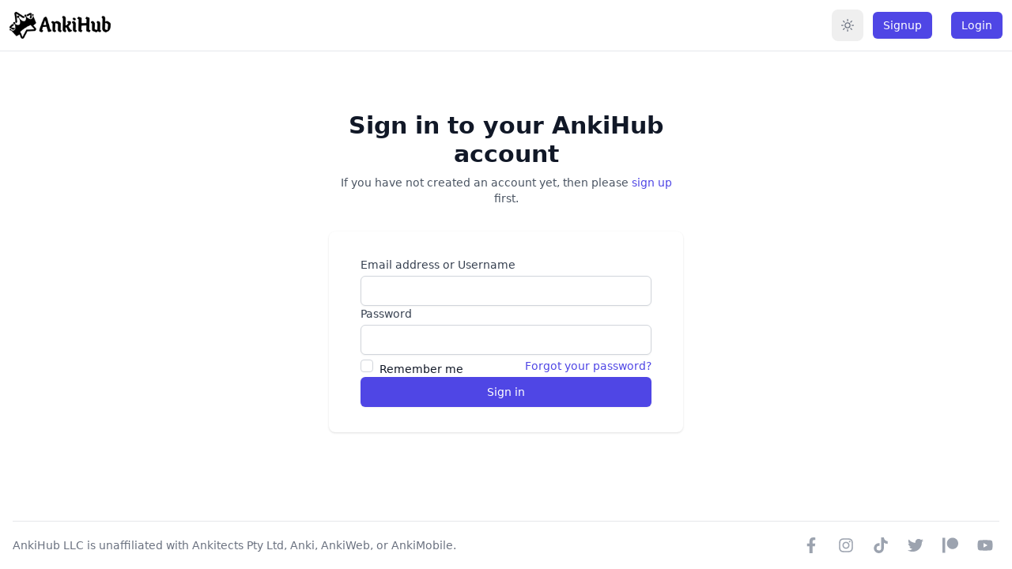

--- FILE ---
content_type: text/html; charset=utf-8
request_url: https://app.ankihub.net/accounts/login/?next=/scholarship-requirement/
body_size: 56685
content:



<!DOCTYPE html>
<html class="h-full" lang="en">
  <head>
    <meta charset="utf-8">
    <meta http-equiv="x-ua-compatible" content="ie=edge">
    <title>Sign In</title>
    <meta name="viewport" content="width=device-width, initial-scale=1.0">
    <meta name="description" content="Collaborate on Anki Decks.">
    <meta name="author" content="Anki Palace">

    <!-- HTML5 shim, for IE6-8 support of HTML5 elements -->
    <link rel="icon" href="/static/images/favicons/ankihub.33d21d4823bc.ico">
    <script src="https://js.sentry-cdn.com/9c98a0abf902470bac5e181006c6fd3a.min.js" crossorigin="anonymous"></script>
    <script src="/static/js/@popperjs/core@2.11.4.min.fc6574aea9bd.js"></script>
    <script src="/static/js/tippy.js@6.3.7.min.ef0b5ddf55cf.js"></script>
    <script src="/static/js/jquery@3.3.1.min.a09e13ee94d5.js"></script>
    <script src="/static/js/trumbowyg.min.56d1dd782f2b.js" defer></script>
    <script src="/static/js/tagify.min.987c10522c1b.js" defer></script>
    <script src="/static/js/driver.js@1.2.1.iife.510aa1af5161.js"></script>
    <script src="/static/js/tribute.min.1080262e9e0f.js"></script>
    <script src="/static/js/app.6306c85a6412.js"></script>
    
      <!-- Errors & Performance Bundle -->
      <script src="/static/js/sentry-browser@10.11.0.bundle.tracing.min.1aadf8d87f57.js"></script>
      <script>
        Sentry.init({
          dsn: "https://9c98a0abf902470bac5e181006c6fd3a@o1184291.ingest.us.sentry.io/4504918687350784",
          // Adds request headers and IP for users, for more info visit:
          // https://docs.sentry.io/platforms/javascript/configuration/options/#sendDefaultPii
          sendDefaultPii: true,
          environment: "production",
          integrations: [
            Sentry.browserTracingIntegration(),
          ],
          // Set tracesSampleRate to 1.0 to capture 100%
          // of transactions for tracing.
          // Learn more at
          // https://docs.sentry.io/platforms/javascript/configuration/options/#traces-sample-rate
          tracesSampleRate: 0.3,
          tunnel: "/sentry-tunnel/"
        });
      </script>
    
    
    <script>
      // Set the site theme before load the body of the DOM
      if (!localStorage.theme) {
        if (window.matchMedia('(prefers-color-scheme: dark)').matches) {
          setDarkTheme()
        } else {
          setLightTheme()
        }
      } else {
        if (localStorage.theme === 'dark') {
          setDarkTheme()
        } else {
          setLightTheme()
        }
      }

      function setDarkTheme() {
        document.documentElement.classList.add('dark')
        localStorage.theme = 'dark'
      }

      function setLightTheme() {
        document.documentElement.classList.remove('dark')
        localStorage.theme = 'light'
      }
    </script>
    <!-- Rewardful API-->
    
      <script>(function(w,r){w._rwq=r;w[r]=w[r]||function(){(w[r].q=w[r].q||[]).push(arguments)}})(window,'rewardful');</script>
      <script async src='https://r.wdfl.co/rw.js' data-rewardful='952aa9'></script>
    
    
      <!-- This file stores project-specific CSS -->
      <link href="/static/css/project.b50925d5dc52.css" rel="stylesheet">
      <!-- Your stuff: Third-party CSS libraries go here -->
      <link href="/static/css/trumbowyg.min.311338aba829.css" rel="stylesheet">
      <link href="/static/css/toastify.min.763878d69fe6.css" rel="stylesheet">
      <link href="/static/css/tagify.min.ae9f1a0e1264.css" rel="stylesheet">
      <link href="/static/css/driver.js@1.2.1.min.9a7949052a7f.css" rel="stylesheet">
      <link rel="preload" href="/static/css/tribute.b2f397b06685.css" as="style" onload="this.onload=null;this.rel='stylesheet'">
      <noscript><link href="/static/css/tribute.b2f397b06685.css" rel="stylesheet"></noscript>
      
        <link href="/static/css/tailwind.40d794a49b1a.css" rel="stylesheet">
      
    
  </head>
  
  <body class="h-full flex flex-col h-screen bg-white dark:bg-gray-950">
    <div id="trumbowyg-icons">
  <svg xmlns="http://www.w3.org/2000/svg" xmlns:xlink="http://www.w3.org/1999/xlink">
    <symbol id="trumbowyg-blockquote" viewBox="0 0 72 72">
      <path d="M21.3 31.9h-.6c.8-1.2 1.9-2.2 3.4-3.2 2.1-1.4 5-2.7 9.2-3.3l-1.4-8.9c-4.7.7-8.5 2.1-11.7 4-2.4 1.4-4.3 3.1-5.8 4.9-2.3 2.7-3.7 5.7-4.5 8.5-.8 2.8-1 5.4-1 7.5 0 2.3.3 4 .4 4.8 0 .1.1.3.1.4 1.2 5.4 6.1 9.5 11.9 9.5 6.7 0 12.2-5.4 12.2-12.2s-5.5-12-12.2-12zm28.2 0h-.6c.8-1.2 1.9-2.2 3.4-3.2 2.1-1.4 5-2.7 9.2-3.3l-1.4-8.9c-4.7.7-8.5 2.1-11.7 4-2.4 1.4-4.3 3.1-5.8 4.9-2.3 2.7-3.7 5.7-4.5 8.5-.8 2.8-1 5.4-1 7.5 0 2.3.3 4 .4 4.8 0 .1.1.3.1.4 1.2 5.4 6.1 9.5 11.9 9.5 6.7 0 12.2-5.4 12.2-12.2s-5.5-12-12.2-12z"/>
    </symbol>
    <symbol id="trumbowyg-bold" viewBox="0 0 72 72">
      <path d="M51.1 37.8c-1.1-1.4-2.5-2.5-4.2-3.3 1.2-.8 2.1-1.8 2.8-3 1-1.6 1.5-3.5 1.5-5.3 0-2-.6-4-1.7-5.8-1.1-1.8-2.8-3.2-4.8-4.1-2-.9-4.6-1.3-7.8-1.3h-16v42h16.3c2.6 0 4.8-.2 6.7-.7 1.9-.5 3.4-1.2 4.7-2.1 1.3-1 2.4-2.4 3.2-4.1.9-1.7 1.3-3.6 1.3-5.7.2-2.5-.5-4.7-2-6.6zM40.8 50.2c-.6.1-1.8.2-3.4.2h-9V38.5h8.3c2.5 0 4.4.2 5.6.6 1.2.4 2 1 2.7 2 .6.9 1 2 1 3.3 0 1.1-.2 2.1-.7 2.9-.5.9-1 1.5-1.7 1.9-.8.4-1.7.8-2.8 1zm2.6-20.4c-.5.7-1.3 1.3-2.5 1.6-.8.3-2.5.4-4.8.4h-7.7V21.6h7.1c1.4 0 2.6 0 3.6.1s1.7.2 2.2.4c1 .3 1.7.8 2.2 1.7.5.9.8 1.8.8 3-.1 1.3-.4 2.2-.9 3z"/>
    </symbol>
    <symbol id="trumbowyg-close" viewBox="0 0 72 72">
      <path d="M57 20.5l-5.4-5.4-15.5 15.5-15.6-15.5-5.4 5.4L30.7 36 15.1 51.5l5.4 5.4 15.6-15.5 15.5 15.5 5.4-5.4L41.5 36z"/>
    </symbol>
    <symbol id="trumbowyg-create-link" viewBox="0 0 72 72">
      <path d="M31.1 48.9l-6.7 6.7c-.8.8-1.6.9-2.1.9s-1.4-.1-2.1-.9L15 50.4c-1.1-1.1-1.1-3.1 0-4.2l6.1-6.1.2-.2 6.5-6.5c-1.2-.6-2.5-.9-3.8-.9-2.3 0-4.6.9-6.3 2.6L11 41.8c-3.5 3.5-3.5 9.2 0 12.7l5.2 5.2c1.7 1.7 4 2.6 6.3 2.6s4.6-.9 6.3-2.6l6.7-6.7c2.5-2.6 3.1-6.7 1.5-10l-5.9 5.9zm7.6-26.4l6.7-6.7c.8-.8 1.6-.9 2.1-.9s1.4.1 2.1.9l5.2 5.2c1.1 1.1 1.1 3.1 0 4.2l-6.1 6.1-.2.2L42 38c1.2.6 2.5.9 3.8.9 2.3 0 4.6-.9 6.3-2.6l6.7-6.7c3.5-3.5 3.5-9.2 0-12.7l-5.2-5.2c-1.7-1.7-4-2.6-6.3-2.6s-4.6.9-6.3 2.6l-6.7 6.7c-2.7 2.7-3.3 6.9-1.7 10.2l6.1-6.1c0 .1 0 .1 0 0z"/>
      <path d="M44.2 30.5c.2-.2.4-.6.4-.9 0-.3-.1-.6-.4-.9l-2.3-2.3c-.3-.2-.6-.4-.9-.4-.3 0-.6.1-.9.4L25.9 40.6c-.2.2-.4.6-.4.9 0 .3.1.6.4.9l2.3 2.3c.2.2.6.4.9.4.3 0 .6-.1.9-.4l14.2-14.2zm5.7 24.9h-8.5v-5h8.5v-8.9h5.2v8.9h8.5v5h-8.5v8.9h-5.2v-8.9z"/>
    </symbol>
    <symbol id="trumbowyg-del" viewBox="0 0 72 72">
      <path d="M45.8 45c0 1-.3 1.9-.9 2.8-.6.9-1.6 1.6-3 2.1s-3.1.8-5 .8c-2.1 0-4-.4-5.7-1.1-1.7-.7-2.9-1.7-3.6-2.7-.8-1.1-1.3-2.6-1.5-4.5l-.1-.8-6.7.6v.9c.1 2.8.9 5.4 2.3 7.6 1.5 2.3 3.5 4 6.1 5.1 2.6 1.1 5.7 1.6 9.4 1.6 2.9 0 5.6-.5 8-1.6 2.4-1.1 4.3-2.7 5.6-4.7 1.3-2 2-4.2 2-6.5 0-1.6-.3-3.1-.9-4.5l-.2-.6H44c0 .1 1.8 2.3 1.8 5.5zM29 28.9c-.8-.8-1.2-1.7-1.2-2.9 0-.7.1-1.3.4-1.9.3-.6.7-1.1 1.4-1.6.6-.5 1.4-.9 2.5-1.1 1.1-.3 2.4-.4 3.9-.4 2.9 0 5 .6 6.3 1.7 1.3 1.1 2.1 2.7 2.4 5.1l.1.9 6.8-.5v-.9c-.1-2.5-.8-4.7-2.1-6.7s-3.2-3.5-5.6-4.5c-2.4-1-5.1-1.5-8.1-1.5-2.8 0-5.3.5-7.6 1.4-2.3 1-4.2 2.4-5.4 4.3-1.2 1.9-1.9 3.9-1.9 6.1 0 1.7.4 3.4 1.2 4.9l.3.5h11.8c-2.3-.9-3.9-1.7-5.2-2.9zm13.3-6.2zm-19.6-2.4zM13 34.1h46.1v3.4H13z"/>
    </symbol>
    <symbol id="trumbowyg-em" viewBox="0 0 72 72">
      <path d="M26 57l10.1-42h7.2L33.2 57H26z"/>
    </symbol>
    <symbol id="trumbowyg-fullscreen" viewBox="0 0 72 72">
      <path d="M25.2 7.1H7.1v17.7l6.7-6.5 10.5 10.5 4.5-4.5-10.4-10.5zm22 0l6.5 6.7-10.5 10.5 4.5 4.5 10.5-10.4 6.7 6.8V7.1zm.5 36.1l-4.5 4.5 10.4 10.5-6.8 6.7h18.1V47.2l-6.7 6.5zm-23.4 0L13.8 53.6l-6.7-6.8v18.1h17.7l-6.5-6.7 10.5-10.5z"/>
      <path fill="currentColor" d="M10.7 28.8h18.1V11.2l-6.6 6.4L11.6 7.1l-4.5 4.5 10.5 10.5zm50.1 0l-6.4-6.6 10.5-10.6-4.5-4.5-10.5 10.5-6.7-6.9v18.1zm-.4 36.1l4.5-4.5-10.5-10.5 6.9-6.7H43.2v17.6l6.6-6.4zm-48.8 0l10.5-10.5 6.7 6.9V43.2H11.1l6.5 6.6L7.1 60.4z"/>
    </symbol>
    <symbol id="trumbowyg-h1" viewBox="0 0 72 72">
      <path d="M6.4 14.9h7.4v16.7h19.1V14.9h7.4V57h-7.4V38H13.8v19H6.4V14.9zm41.4 7.6c1.4 0 2.8-.1 4.1-.4 1.3-.2 2.5-.6 3.6-1.2 1.1-.5 2-1.3 2.8-2.1.8-.9 1.3-1.9 1.5-3.2h5.5v41.2h-7.4v-29H47.8v-5.3z"/>
    </symbol>
    <symbol id="trumbowyg-h2" viewBox="0 0 72 72">
      <path d="M1.5 14.9h7.4v16.7H28V14.9h7.4V57H28V38H8.8v19H1.5V14.9zm68.7 42H42c0-3.4.9-6.4 2.5-9s3.8-4.8 6.6-6.7c1.3-1 2.7-1.9 4.2-2.9 1.5-.9 2.8-1.9 4-3 1.2-1.1 2.2-2.2 3-3.4.8-1.2 1.2-2.7 1.2-4.3 0-.7-.1-1.5-.3-2.4s-.5-1.6-1-2.4c-.5-.7-1.2-1.3-2.1-1.8-.9-.5-2.1-.7-3.5-.7-1.3 0-2.4.3-3.3.8s-1.6 1.3-2.1 2.2-.9 2-1.2 3.3c-.3 1.3-.4 2.6-.4 4.1h-6.7c0-2.3.3-4.4.9-6.3.6-1.9 1.5-3.6 2.7-5 1.2-1.4 2.7-2.5 4.4-3.3 1.7-.8 3.8-1.2 6.1-1.2 2.5 0 4.6.4 6.3 1.2 1.7.8 3.1 1.9 4.1 3.1 1 1.3 1.8 2.6 2.2 4.1.4 1.5.6 2.9.6 4.2 0 1.6-.3 3.1-.8 4.5-.5 1.3-1.2 2.6-2.1 3.7-.9 1.1-1.8 2.2-2.9 3.1-1.1.9-2.2 1.8-3.4 2.7-1.2.8-2.4 1.6-3.5 2.4-1.2.7-2.3 1.5-3.3 2.2-1 .7-1.9 1.5-2.6 2.3-.7.8-1.3 1.7-1.5 2.6h20.1v5.9z"/>
    </symbol>
    <symbol id="trumbowyg-h3" viewBox="0 0 72 72">
      <path d="M1.4 14.5h7.4v16.7h19.1V14.5h7.4v42.1h-7.4v-19H8.8v19H1.4V14.5zm51.7 17.9c1.1 0 2.2 0 3.3-.2 1.1-.2 2.1-.5 2.9-1 .9-.5 1.6-1.2 2.1-2 .5-.9.8-1.9.8-3.2 0-1.8-.6-3.2-1.8-4.2-1.2-1.1-2.7-1.6-4.6-1.6-1.2 0-2.2.2-3.1.7-.9.5-1.6 1.1-2.2 1.9-.6.8-1 1.7-1.3 2.7-.3 1-.4 2-.4 3.1h-6.7c.1-2 .5-3.9 1.1-5.6.7-1.7 1.6-3.2 2.7-4.4s2.6-2.2 4.2-2.9c1.6-.7 3.5-1.1 5.6-1.1 1.6 0 3.2.2 4.7.7 1.6.5 2.9 1.2 4.2 2.1 1.2.9 2.2 2.1 3 3.4.7 1.4 1.1 3 1.1 4.8 0 2.1-.5 3.9-1.4 5.4-.9 1.6-2.4 2.7-4.4 3.4v.1c2.4.5 4.2 1.6 5.5 3.5 1.3 1.9 2 4.1 2 6.8 0 2-.4 3.7-1.2 5.3-.8 1.6-1.8 2.9-3.2 3.9-1.3 1.1-2.9 1.9-4.7 2.5-1.8.6-3.6.9-5.6.9-2.4 0-4.5-.3-6.3-1s-3.3-1.7-4.5-2.9c-1.2-1.3-2.1-2.8-2.7-4.5-.6-1.8-1-3.7-1-5.9h6.7c-.1 2.5.5 4.6 1.9 6.3 1.3 1.7 3.3 2.5 5.9 2.5 2.2 0 4.1-.6 5.6-1.9 1.5-1.3 2.3-3.1 2.3-5.4 0-1.6-.3-2.9-.9-3.8-.6-.9-1.5-1.7-2.5-2.2-1-.5-2.2-.8-3.4-.9-1.3-.1-2.6-.2-3.9-.1v-5.2z"/>
    </symbol>
    <symbol id="trumbowyg-h4" viewBox="0 0 72 72">
      <path d="M1.5 14.9h7.4v16.7H28V14.9h7.4V57H28V38H8.9v19H1.5V14.9zm69 32.3h-5.3V57h-6.4v-9.8H41.2v-6.7l17.7-24.8h6.4v26.2h5.3v5.3zm-24.2-5.3h12.5V23.7h-.1L46.3 41.9z"/>
    </symbol>
    <symbol id="trumbowyg-h5" viewBox="0 0 72 72">
      <path d="M1.5 14.9h7.4v16.7H28V14.9h7.4V57H28V38H8.9v19H1.5V14.9zm67.543 27.468q0 5.655-3.92 10.154-3.856 4.434-9.383 4.434-6.105 0-9.768-2.892-3.599-2.891-3.728-8.033h6.62q0 2.892 1.735 4.37 1.735 1.478 4.691 1.478 3.085 0 5.142-2.57 2.056-2.57 2.056-6.748 0-8.869-6.426-8.869-4.692 0-7.327 5.463h-5.848l.9-24.292h22.75v5.398H50.02l-.643 12.21q3.02-3.599 8.355-3.599 5.205 0 8.226 3.985 3.084 3.92 3.084 9.511z"/>
    </symbol>
    <symbol id="trumbowyg-h6" viewBox="0 0 72 72">
      <path d="M1.5 14.9h7.4v16.7H28V14.9h7.4V57H28V38H8.9v19H1.5z"/>
      <path d="M69.188 43.56q0 2.269-.63 4.475-.63 2.206-2.017 4.286t-4.097 3.403q-2.71 1.261-6.366 1.261-4.349 0-7.185-1.324-2.773-1.386-4.16-4.16-1.386-2.836-1.89-6.113t-.505-8.194q0-22.312 14.181-22.312 10.4 0 11.66 10.526h-6.177q-.378-5.61-5.483-5.61-2.521 0-4.223 1.766-1.702 1.701-2.458 4.538-.693 2.836-1.008 5.168-.252 2.269-.252 4.664 1.575-2.458 3.53-3.719 2.016-1.323 5.42-1.323 3.34 0 5.735 1.26 2.458 1.198 3.656 3.215 1.197 2.017 1.701 4.033.568 2.017.568 4.16zm-6.492.252q0-8.193-6.555-8.193-6.68 0-6.68 8.193 0 8.257 6.68 8.257 6.555 0 6.555-8.257z" aria-label="6"/>
    </symbol>
    <symbol id="trumbowyg-horizontal-rule" viewBox="0 0 72 72">
      <path d="M9.1 32h54v8h-54z"/>
    </symbol>
    <symbol id="trumbowyg-insert-image" viewBox="0 0 72 72">
      <path d="M64 17v38H8V17h56m8-8H0v54h72V9z"/>
      <path d="M17.5 22C15 22 13 24 13 26.5s2 4.5 4.5 4.5 4.5-2 4.5-4.5-2-4.5-4.5-4.5zM16 50h27L29.5 32zm20-13.8l8.9-8.5L60.2 50H45.9S35.6 35.9 36 36.2z"/>
    </symbol>
    <symbol id="trumbowyg-italic" viewBox="0 0 72 72">
      <path d="M26 57l10.1-42h7.2L33.2 57H26z"/>
    </symbol>
    <symbol id="trumbowyg-justify-center" viewBox="0 0 72 72">
      <path d="M9 14h54v8H9zm0 36h54v8H9zm9-18h36v8H18z"/>
    </symbol>
    <symbol id="trumbowyg-justify-full" viewBox="0 0 72 72">
      <path d="M9 14h54v8H9zm0 36h54v8H9zm0-18h54v8H9z"/>
    </symbol>
    <symbol id="trumbowyg-justify-left" viewBox="0 0 72 72">
      <path d="M9 14h54v8H9zm0 36h54v8H9zm0-18h36v8H9z"/>
    </symbol>
    <symbol id="trumbowyg-justify-right" viewBox="0 0 72 72">
      <path d="M9 14h54v8H9zm0 36h54v8H9zm18-18h36v8H27z"/>
    </symbol>
    <symbol id="trumbowyg-link" viewBox="0 0 72 72">
      <path d="M30.9 49.1l-6.7 6.7c-.8.8-1.6.9-2.1.9s-1.4-.1-2.1-.9l-5.2-5.2c-1.1-1.1-1.1-3.1 0-4.2l6.1-6.1.2-.2 6.5-6.5c-1.2-.6-2.5-.9-3.8-.9-2.3 0-4.6.9-6.3 2.6L10.8 42c-3.5 3.5-3.5 9.2 0 12.7l5.2 5.2c1.7 1.7 4 2.6 6.3 2.6s4.6-.9 6.3-2.6l6.7-6.7C38 50.5 38.6 46.3 37 43l-6.1 6.1zm7.6-26.4l6.7-6.7c.8-.8 1.6-.9 2.1-.9s1.4.1 2.1.9l5.2 5.2c1.1 1.1 1.1 3.1 0 4.2l-6.1 6.1-.2.2-6.5 6.5c1.2.6 2.5.9 3.8.9 2.3 0 4.6-.9 6.3-2.6l6.7-6.7c3.5-3.5 3.5-9.2 0-12.7l-5.2-5.2c-1.7-1.7-4-2.6-6.3-2.6s-4.6.9-6.3 2.6l-6.7 6.7c-2.7 2.7-3.3 6.9-1.7 10.2l6.1-6.1z"/>
      <path d="M44.1 30.7c.2-.2.4-.6.4-.9 0-.3-.1-.6-.4-.9l-2.3-2.3c-.2-.2-.6-.4-.9-.4-.3 0-.6.1-.9.4L25.8 40.8c-.2.2-.4.6-.4.9 0 .3.1.6.4.9l2.3 2.3c.2.2.6.4.9.4.3 0 .6-.1.9-.4l14.2-14.2z"/>
    </symbol>
    <symbol id="trumbowyg-ordered-list" viewBox="0 0 72 72">
      <path d="M27 14h36v8H27zm0 36h36v8H27zm0-18h36v8H27zM11.8 15.8V22h1.8v-7.8h-1.5l-2.1 1 .3 1.3zm.3 22.7l.7-.6c1.1-1 2.1-2.1 2.1-3.4 0-1.4-1-2.4-2.7-2.4-1.1 0-2 .4-2.6.8l.5 1.3c.4-.3 1-.6 1.7-.6.9 0 1.3.5 1.3 1.1 0 .9-.9 1.8-2.6 3.3l-1 .9V40H15v-1.5h-2.9zm1.2 15.4c1-.4 1.4-1 1.4-1.8 0-1.1-.9-1.9-2.6-1.9-1 0-1.9.3-2.4.6l.4 1.3c.3-.2 1-.5 1.6-.5.8 0 1.2.3 1.2.8 0 .7-.8.9-1.4.9h-.7v1.3h.7c.8 0 1.6.3 1.6 1.1 0 .6-.5 1-1.4 1-.7 0-1.5-.3-1.8-.5l-.4 1.4c.5.3 1.3.6 2.3.6 2 0 3.2-1 3.2-2.4 0-1.1-.8-1.8-1.7-1.9z"/>
    </symbol>
    <symbol id="trumbowyg-p" viewBox="0 0 72 72">
      <path d="M47.8 15.1H30.1c-4.7 0-8.5 3.7-8.5 8.4s3.7 8.4 8.4 8.4v25h7V19.8h3v37.1h4.1V19.8h3.7v-4.7z"/>
    </symbol>
    <symbol id="trumbowyg-redo" viewBox="0 0 72 72">
      <path d="M10.8 51.2c0-5.1 2.1-9.7 5.4-13.1 3.3-3.3 8-5.4 13.1-5.4H46v-12L61.3 36 45.9 51.3V39.1H29.3c-3.3 0-6.4 1.3-8.5 3.5-2.2 2.2-3.5 5.2-3.5 8.5h-6.5z"/>
    </symbol>
    <symbol id="trumbowyg-removeformat" viewBox="0 0 72 72">
      <path d="M58.2 54.6L52 48.5l3.6-3.6 6.1 6.1 6.4-6.4 3.8 3.8-6.4 6.4 6.1 6.1-3.6 3.6-6.1-6.1-6.4 6.4-3.7-3.8 6.4-6.4zm-36.5-2.5H50V57H21.7zm-2.9-36.9h34.1v6.4H39.5v24.2h-7.4V21.5H18.8v-6.3z"/>
    </symbol>
    <symbol id="trumbowyg-strikethrough" viewBox="0 0 72 72">
      <path d="M45.8 45c0 1-.3 1.9-.9 2.8-.6.9-1.6 1.6-3 2.1s-3.1.8-5 .8c-2.1 0-4-.4-5.7-1.1-1.7-.7-2.9-1.7-3.6-2.7-.8-1.1-1.3-2.6-1.5-4.5l-.1-.8-6.7.6v.9c.1 2.8.9 5.4 2.3 7.6 1.5 2.3 3.5 4 6.1 5.1 2.6 1.1 5.7 1.6 9.4 1.6 2.9 0 5.6-.5 8-1.6 2.4-1.1 4.3-2.7 5.6-4.7 1.3-2 2-4.2 2-6.5 0-1.6-.3-3.1-.9-4.5l-.2-.6H44c0 .1 1.8 2.3 1.8 5.5zM29 28.9c-.8-.8-1.2-1.7-1.2-2.9 0-.7.1-1.3.4-1.9.3-.6.7-1.1 1.4-1.6.6-.5 1.4-.9 2.5-1.1 1.1-.3 2.4-.4 3.9-.4 2.9 0 5 .6 6.3 1.7 1.3 1.1 2.1 2.7 2.4 5.1l.1.9 6.8-.5v-.9c-.1-2.5-.8-4.7-2.1-6.7s-3.2-3.5-5.6-4.5c-2.4-1-5.1-1.5-8.1-1.5-2.8 0-5.3.5-7.6 1.4-2.3 1-4.2 2.4-5.4 4.3-1.2 1.9-1.9 3.9-1.9 6.1 0 1.7.4 3.4 1.2 4.9l.3.5h11.8c-2.3-.9-3.9-1.7-5.2-2.9zm13.3-6.2zm-19.6-2.4zM13 34.1h46.1v3.4H13z"/>
    </symbol>
    <symbol id="trumbowyg-strong" viewBox="0 0 72 72">
      <path d="M51.1 37.8c-1.1-1.4-2.5-2.5-4.2-3.3 1.2-.8 2.1-1.8 2.8-3 1-1.6 1.5-3.5 1.5-5.3 0-2-.6-4-1.7-5.8-1.1-1.8-2.8-3.2-4.8-4.1-2-.9-4.6-1.3-7.8-1.3h-16v42h16.3c2.6 0 4.8-.2 6.7-.7 1.9-.5 3.4-1.2 4.7-2.1 1.3-1 2.4-2.4 3.2-4.1.9-1.7 1.3-3.6 1.3-5.7.2-2.5-.5-4.7-2-6.6zM40.8 50.2c-.6.1-1.8.2-3.4.2h-9V38.5h8.3c2.5 0 4.4.2 5.6.6 1.2.4 2 1 2.7 2 .6.9 1 2 1 3.3 0 1.1-.2 2.1-.7 2.9-.5.9-1 1.5-1.7 1.9-.8.4-1.7.8-2.8 1zm2.6-20.4c-.5.7-1.3 1.3-2.5 1.6-.8.3-2.5.4-4.8.4h-7.7V21.6h7.1c1.4 0 2.6 0 3.6.1s1.7.2 2.2.4c1 .3 1.7.8 2.2 1.7.5.9.8 1.8.8 3-.1 1.3-.4 2.2-.9 3z"/>
    </symbol>
    <symbol id="trumbowyg-subscript" viewBox="0 0 72 72">
      <path d="M32 15h7.8L56 57.1h-7.9L44.3 46H27.4l-4 11.1h-7.6L32 15zm-2.5 25.4h12.9L36 22.3h-.2l-6.3 18.1zm29.2 19.5c.6-1.4 2-2.8 4.1-4.4 1.9-1.3 3.1-2.3 3.7-2.9.8-.9 1.3-1.9 1.3-3 0-.9-.2-1.6-.7-2.2-.5-.6-1.2-.9-2.1-.9-1.2 0-2.1.5-2.5 1.4-.3.5-.4 1.4-.5 2.5h-4c.1-1.8.4-3.2 1-4.3 1.1-2.1 3-3.1 5.8-3.1 2.2 0 3.9.6 5.2 1.8 1.3 1.2 1.9 2.8 1.9 4.8 0 1.5-.5 2.9-1.4 4.1-.6.8-1.6 1.7-3 2.6L66 57.7c-1 .7-1.7 1.2-2.1 1.6-.4.3-.7.7-1 1.1H72V64H57.8c0-1.5.3-2.8.9-4.1z"/>
    </symbol>
    <symbol id="trumbowyg-superscript" viewBox="0 0 72 72">
      <path d="M32 15h7.8L56 57.1h-7.9l-4-11.1H27.4l-4 11.1h-7.6L32 15zm-2.5 25.4h12.9L36 22.3h-.2l-6.3 18.1zm20.1-11.6c.5-1.1 1.6-2.3 3.4-3.6 1.5-1.1 2.5-1.9 3-2.4.7-.7 1-1.6 1-2.4 0-.7-.2-1.3-.6-1.8-.4-.5-1-.7-1.7-.7-1 0-1.7.4-2.1 1.1-.2.4-.3 1.1-.4 2.1H49c.1-1.5.3-2.6.8-3.5.9-1.7 2.5-2.6 4.8-2.6 1.8 0 3.2.5 4.3 1.5 1.1 1 1.6 2.3 1.6 4 0 1.3-.4 2.4-1.1 3.4-.5.7-1.3 1.4-2.4 2.2l-1.3 1c-.8.6-1.4 1-1.7 1.3-.3.3-.6.6-.8.9h7.4v3H48.8c0-1.3.3-2.4.8-3.5z"/>
    </symbol>
    <symbol id="trumbowyg-underline" viewBox="0 0 72 72">
      <path d="M36 35zM15.2 55.9h41.6V59H15.2zm5.9-42h6.4v21.2c0 1.2.1 2.5.2 3.7.1 1.3.5 2.4 1 3.4.6 1 1.4 1.8 2.6 2.5 1.1.6 2.7 1 4.8 1 2.1 0 3.7-.3 4.8-1 1.1-.6 2-1.5 2.6-2.5.6-1 .9-2.1 1-3.4.1-1.3.2-2.5.2-3.7V13.9H51v23.3c0 2.3-.4 4.4-1.1 6.1-.7 1.7-1.7 3.2-3 4.4-1.3 1.2-2.9 2-4.7 2.6-1.8.6-3.9.9-6.1.9-2.2 0-4.3-.3-6.1-.9-1.8-.6-3.4-1.5-4.7-2.6-1.3-1.2-2.3-2.6-3-4.4-.7-1.7-1.1-3.8-1.1-6.1V13.9z"/>
    </symbol>
    <symbol id="trumbowyg-undo" viewBox="0 0 72 72">
      <path d="M61.2 51.2c0-5.1-2.1-9.7-5.4-13.1-3.3-3.3-8-5.4-13.1-5.4H26.1v-12L10.8 36l15.3 15.3V39.1h16.7c3.3 0 6.4 1.3 8.5 3.5 2.2 2.2 3.5 5.2 3.5 8.5h6.4z"/>
    </symbol>
    <symbol id="trumbowyg-unlink" viewBox="0 0 72 72">
      <path d="M30.9 49.1l-6.7 6.7c-.8.8-1.6.9-2.1.9s-1.4-.1-2.1-.9l-5.2-5.2c-1.1-1.1-1.1-3.1 0-4.2l6.1-6.1.2-.2 6.5-6.5c-1.2-.6-2.5-.9-3.8-.9-2.3 0-4.6.9-6.3 2.6L10.8 42c-3.5 3.5-3.5 9.2 0 12.7l5.2 5.2c1.7 1.7 4 2.6 6.3 2.6s4.6-.9 6.3-2.6l6.7-6.7C38 50.5 38.6 46.3 37 43l-6.1 6.1zm7.6-26.4l6.7-6.7c.8-.8 1.6-.9 2.1-.9s1.4.1 2.1.9l5.2 5.2c1.1 1.1 1.1 3.1 0 4.2l-6.1 6.1-.2.2-6.5 6.5c1.2.6 2.5.9 3.8.9 2.3 0 4.6-.9 6.3-2.6l6.7-6.7c3.5-3.5 3.5-9.2 0-12.7l-5.2-5.2c-1.7-1.7-4-2.6-6.3-2.6s-4.6.9-6.3 2.6l-6.7 6.7c-2.7 2.7-3.3 6.9-1.7 10.2l6.1-6.1z"/>
      <path d="M44.1 30.7c.2-.2.4-.6.4-.9 0-.3-.1-.6-.4-.9l-2.3-2.3c-.2-.2-.6-.4-.9-.4-.3 0-.6.1-.9.4L25.8 40.8c-.2.2-.4.6-.4.9 0 .3.1.6.4.9l2.3 2.3c.2.2.6.4.9.4.3 0 .6-.1.9-.4l14.2-14.2zm-2.8 25.1v-5h22.2v5H41.3z"/>
    </symbol>
    <symbol id="trumbowyg-unordered-list" viewBox="0 0 72 72">
      <path d="M27 14h36v8H27zm0 36h36v8H27zM9 50h9v8H9zm0-18h9v8H9zm0-18h9v8H9zm18 18h36v8H27z"/>
    </symbol>
    <symbol id="trumbowyg-view-html" viewBox="0 0 72 72">
      <path fill="none" stroke="currentColor" stroke-width="8" stroke-miterlimit="10" d="M26.9 17.9L9 36.2 26.9 54M45 54l17.9-18.3L45 17.9"/>
    </symbol>
    <symbol id="trumbowyg-base64" viewBox="0 0 72 72">
      <path d="M64 17v38H8V17h56m8-8H0v54h72V9z"/>
      <path d="M29.9 28.9c-.5-.5-1.1-.8-1.8-.8s-1.4.2-1.9.7c-.5.4-.9 1-1.2 1.6-.3.6-.5 1.3-.6 2.1-.1.7-.2 1.4-.2 1.9l.1.1c.6-.8 1.2-1.4 2-1.8.8-.4 1.7-.5 2.7-.5.9 0 1.8.2 2.6.6.8.4 1.6.9 2.2 1.5.6.6 1 1.3 1.2 2.2.3.8.4 1.6.4 2.5 0 1.1-.2 2.1-.5 3-.3.9-.8 1.7-1.5 2.4-.6.7-1.4 1.2-2.3 1.6-.9.4-1.9.6-3 .6-1.6 0-2.8-.3-3.9-.9-1-.6-1.8-1.4-2.5-2.4-.6-1-1-2.1-1.3-3.4-.2-1.3-.4-2.6-.4-3.9 0-1.3.1-2.6.4-3.8.3-1.3.8-2.4 1.4-3.5.7-1 1.5-1.9 2.5-2.5 1-.6 2.3-1 3.8-1 .9 0 1.7.1 2.5.4.8.3 1.4.6 2 1.1.6.5 1.1 1.1 1.4 1.8.4.7.6 1.5.7 2.5h-4c0-1-.3-1.6-.8-2.1zm-3.5 6.8c-.4.2-.8.5-1 .8-.3.4-.5.8-.6 1.2-.1.5-.2 1-.2 1.5s.1.9.2 1.4c.1.5.4.9.6 1.2.3.4.6.7 1 .9.4.2.9.3 1.4.3.5 0 1-.1 1.3-.3.4-.2.7-.5 1-.9.3-.4.5-.8.6-1.2.1-.5.2-.9.2-1.4 0-.5-.1-1-.2-1.4-.1-.5-.3-.9-.6-1.2-.3-.4-.6-.7-1-.9-.4-.2-.9-.3-1.4-.3-.4 0-.9.1-1.3.3zm9.9 5.6v-3.8l9-12.1H49v12.4h2.7v3.5H49v4.8h-4v-4.8h-8.7zM45 30.7l-5.3 7.2h5.4l-.1-7.2z"/>
    </symbol>
    <symbol id="trumbowyg-back-color" viewBox="0 0 72 72">
      <path d="M36.5 22.3l-6.3 18.1H43l-6.3-18.1z"/>
      <path d="M9 8.9v54.2h54.1V8.9H9zm39.9 48.2L45 46H28.2l-3.9 11.1h-7.6L32.8 15h7.8l16.2 42.1h-7.9z"/>
    </symbol>
    <symbol id="trumbowyg-fore-color" viewBox="0 0 72 72">
      <path d="M32 15h7.8L56 57.1h-7.9l-4-11.1H27.4l-4 11.1h-7.6L32 15zm-2.5 25.4h12.9L36 22.3h-.2l-6.3 18.1z"/>
    </symbol>
    <symbol id="trumbowyg-emoji" viewBox="0 0 72 72">
      <path d="M36.05 9C21.09 9 8.949 21.141 8.949 36.101c0 14.96 12.141 27.101 27.101 27.101 14.96 0 27.101-12.141 27.101-27.101S51.01 9 36.05 9zm9.757 15.095c2.651 0 4.418 1.767 4.418 4.418s-1.767 4.418-4.418 4.418-4.418-1.767-4.418-4.418 1.767-4.418 4.418-4.418zm-19.479 0c2.651 0 4.418 1.767 4.418 4.418s-1.767 4.418-4.418 4.418-4.418-1.767-4.418-4.418 1.767-4.418 4.418-4.418zm9.722 30.436c-14.093 0-16.261-13.009-16.261-13.009h32.522S50.143 54.531 36.05 54.531z"/>
    </symbol>
    <symbol id="trumbowyg-fontsize" viewBox="0 0 24 24">
      <path d="M9 4v3h5v12h3V7h5V4H9zm-6 8h3v7h3v-7h3V9H3v3z"/>
    </symbol>
    <symbol id="trumbowyg-giphy" viewBox="0 0 72 72">
      <path d="M15.676 40.149v-5.282h13.645v12.489c-1.326 1.283-3.248 2.413-5.764 3.39-2.516.977-5.065 1.465-7.646 1.465-3.279 0-6.137-.688-8.575-2.064-2.439-1.376-4.271-3.343-5.497-5.903C.613 41.685 0 38.901 0 35.893c0-3.265.684-6.166 2.053-8.704 1.369-2.538 3.372-4.484 6.01-5.839 2.01-1.04 4.512-1.561 7.506-1.561 3.893 0 6.933.816 9.122 2.449 2.188 1.632 3.596 3.889 4.223 6.769l-6.287 1.176c-.442-1.54-1.273-2.755-2.492-3.646-1.219-.892-2.741-1.337-4.566-1.337-2.766 0-4.965.877-6.597 2.63-1.633 1.754-2.449 4.356-2.449 7.806 0 3.722.827 6.513 2.481 8.373 1.654 1.861 3.821 2.791 6.501 2.791 1.326 0 2.656-.26 3.989-.781 1.333-.52 2.477-1.151 3.432-1.892v-3.978h-7.25zm20.892-19.825h6.33v31.352h-6.33zm13.939 31.352V20.324H72v5.304H56.837v7.421h13.089v5.303H56.837v13.324h-6.33z"/>
    </symbol>
    <symbol id="trumbowyg-highlight" viewBox="0 0 60 60">
      <path d="M11 7c0-2.206-1.794-4-4-4S3 4.794 3 7s1.794 4 4 4 4-1.794 4-4zM7 9c-1.103 0-2-.897-2-2s.897-2 2-2 2 .897 2 2-.897 2-2 2zm9 2c2.206 0 4-1.794 4-4s-1.794-4-4-4-4 1.794-4 4 1.794 4 4 4zm0-6c1.103 0 2 .897 2 2s-.897 2-2 2-2-.897-2-2 .897-2 2-2zm9 6c2.206 0 4-1.794 4-4s-1.794-4-4-4-4 1.794-4 4 1.794 4 4 4zm0-6c1.103 0 2 .897 2 2s-.897 2-2 2-2-.897-2-2 .897-2 2-2z"/>
      <path d="M0 0v60h60V0H0zm2 2h56v10H2V2zm0 56V14h5v44H2zm56 0H9V14h49v44z"/>
      <path d="M5 17H4a1 1 0 100 2h1a1 1 0 100-2zm0 4H4a1 1 0 100 2h1a1 1 0 100-2zm0 4H4a1 1 0 100 2h1a1 1 0 100-2zm0 4H4a1 1 0 100 2h1a1 1 0 100-2zm0 4H4a1 1 0 100 2h1a1 1 0 100-2zm0 4H4a1 1 0 100 2h1a1 1 0 100-2zm0 4H4a1 1 0 100 2h1a1 1 0 100-2zm0 4H4a1 1 0 100 2h1a1 1 0 100-2zm0 4H4a1 1 0 100 2h1a1 1 0 100-2zm0 4H4a1 1 0 100 2h1a1 1 0 100-2zm8-34h13a1 1 0 100-2H13a1 1 0 100 2zm17 0h10a1 1 0 100-2H30a1 1 0 100 2zm14 0h2a1 1 0 100-2h-2a1 1 0 100 2zm-9 3a1 1 0 001 1h15a1 1 0 100-2H36a1 1 0 00-1 1zm-3-1H18a1 1 0 100 2h14a1 1 0 100-2zm-19 2h1a1 1 0 100-2h-1a1 1 0 100 2zm0 4h9a1 1 0 100-2h-9a1 1 0 100 2zm13 0h2a1 1 0 100-2h-2a1 1 0 100 2zm20-2H32a1 1 0 100 2h14a1 1 0 100-2zm-33 6h13a1 1 0 100-2H13a1 1 0 100 2zm28-1a1 1 0 00-1-1H30a1 1 0 100 2h10a1 1 0 001-1zm-5 5h8a1 1 0 100-2h-8a1 1 0 100 2zm-19-1a1 1 0 001 1h14a1 1 0 100-2H18a1 1 0 00-1 1zm-4 1h1a1 1 0 100-2h-1a1 1 0 100 2zm0 4h9a1 1 0 100-2h-9a1 1 0 100 2zm13 0h2a1 1 0 100-2h-2a1 1 0 100 2zm5-1a1 1 0 001 1h15a1 1 0 100-2H32a1 1 0 00-1 1zm-18 5h13a1 1 0 100-2H13a1 1 0 100 2zm27-2H30a1 1 0 100 2h10a1 1 0 100-2zm11 0h-7a1 1 0 100 2h7a1 1 0 100-2zm-11 4h-4a1 1 0 100 2h4a1 1 0 100-2zm-23 1a1 1 0 001 1h14a1 1 0 100-2H18a1 1 0 00-1 1zm-4 1h1a1 1 0 100-2h-1a1 1 0 100 2zm9 2h-9a1 1 0 100 2h9a1 1 0 100-2zm6 0h-2a1 1 0 100 2h2a1 1 0 100-2zm11 0h-7a1 1 0 100 2h7a1 1 0 100-2zm5 0h-1a1 1 0 100 2h1a1 1 0 100-2z"/>
    </symbol>
    <symbol id="trumbowyg-indent" viewBox="0 0 467.765 467.765">
      <path d="M181.412 151.176h292.353v58.471H181.412zm0 120.942h292.353v58.471H181.412zM0 393.059h467.765v58.471H0zM0 30.235h467.765v58.471H0zm0 320.589V116.941l116.941 116.941z"/>
    </symbol>
    <symbol id="trumbowyg-outdent" viewBox="0 0 467.765 467.765">
      <path d="M181.412 151.176h292.353v58.471H181.412zm0 120.942h292.353v58.471H181.412zM0 393.059h467.765v58.471H0zM0 30.235h467.765v58.471H0zm0 203.647l116.941-116.941v233.882z"/>
    </symbol>
    <symbol id="trumbowyg-insert-audio" viewBox="-2 -2 12 12">
      <path d="M3.344 0L2 2H0v4h2l1.344 2H4V0h-.656zM5 1v1c.152 0 .313.026.469.063H5.5c.86.215 1.5.995 1.5 1.938a1.99 1.99 0 01-2 2.001v1a2.988 2.988 0 003-3 2.988 2.988 0 00-3-3zm0 2v2l.25-.031C5.683 4.851 6 4.462 6 4c0-.446-.325-.819-.75-.938v-.031h-.031L5 3z"/>
    </symbol>
    <symbol id="trumbowyg-lineheight" viewBox="0 0 72 72">
      <path fill="currentColor" d="M31 14h36v8H31zm0 36h36v8H31zm0-18h30v8H31z"/>
      <path fill="none" stroke="currentColor" stroke-miterlimit="10" stroke-width="3.643" d="M7.82 47.207l8.332 8.15 8.106-8.15m.018-22.572l-8.333-8.15-8.105 8.15"/>
      <path fill="currentColor" d="M14.348 53.761v-36h3.384v36z"/>
    </symbol>
    <symbol id="trumbowyg-mathml" viewBox="0 0 445.878 445.878">
      <path d="M426.024 86.447H209.705l-84.911 298.911c-2.568 7.967-9.854 13.482-18.22 13.771-.236 0-.464.006-.688.006a19.868 19.868 0 01-18.436-12.478l-34.714-86.782H19.851C8.884 299.876 0 290.986 0 280.022c0-10.965 8.893-19.854 19.851-19.854H66.18a19.862 19.862 0 0118.436 12.483l19.237 48.09 72.472-260.218a19.855 19.855 0 0118.903-13.781h230.798c10.97 0 19.854 8.89 19.854 19.851s-8.892 19.854-19.856 19.854zm10.699 266.78l-78.259-87.904 74.576-82.783c1.318-1.454 1.638-3.547.857-5.341a4.977 4.977 0 00-4.54-2.946h-47.18a4.995 4.995 0 00-3.759 1.72l-50.059 58.047-49.674-58.029a4.95 4.95 0 00-3.771-1.738H225.58a4.947 4.947 0 00-4.521 2.929 4.939 4.939 0 00.824 5.332l73.743 82.81-77.641 87.923a4.977 4.977 0 00-.813 5.325 4.978 4.978 0 004.528 2.92h48.9c1.472 0 2.867-.65 3.807-1.785l51.819-62.181 53.05 62.229a4.972 4.972 0 003.782 1.743h49.97a4.938 4.938 0 004.527-2.926 4.966 4.966 0 00-.832-5.345z"/>
    </symbol>
    <symbol id="trumbowyg-mention" viewBox="0 0 128 128">
      <path fill-rule="evenodd" d="M73.309 62.5c-1.53 9.86-8.16 17.85-14.45 17.85-5.61 0-8.5-4.08-8.5-10.54 0-13.089 8.84-24.139 20.06-24.139 2.21 0 3.91.34 5.27.68L73.309 62.5zm14.45 44.2c-6.8 3.57-15.98 5.44-24.65 5.44-25.329 0-43.519-16.15-43.519-44.54 0-32.469 22.78-52.869 48.789-52.869 26.35 0 40.63 17.17 40.63 39.27 0 19.549-9.18 28.899-16.49 28.729-4.76-.17-5.95-4.76-4.25-14.79l5.1-31.449c-4.25-2.38-12.75-4.25-20.23-4.25-24.48 0-39.779 18.87-39.779 39.609 0 13.94 7.99 22.1 19.039 22.1 9.01 0 16.66-4.42 21.93-13.09h.34c.85 9.01 6.63 13.09 14.62 13.09 18.36 0 32.3-15.64 32.3-40.459 0-28.56-21.42-49.13-51.34-49.13C31.83 4.361 6.67 34.451 6.67 69.13c0 33.32 24.82 53.55 53.039 53.55 12.07 0 20.91-1.53 31.11-6.12l-3.06-9.86z"/>
    </symbol>
    <symbol id="trumbowyg-noembed" viewBox="0 0 72 72">
      <path d="M31.5 33.6V25l11 11-11 11v-8.8z"/>
      <path d="M64 17v38H8V17h56m8-8H0v54h72V9z"/>
    </symbol>
    <symbol id="trumbowyg-preformatted" viewBox="0 0 72 72">
      <path d="M10.3 33.5c.4 0 .9-.1 1.5-.2s1.2-.3 1.8-.7c.6-.3 1.1-.8 1.5-1.3.4-.5.6-1.3.6-2.1V17.1c0-1.4.3-2.6.8-3.6s1.2-1.9 2-2.5c.8-.7 1.6-1.2 2.5-1.5.9-.3 1.6-.5 2.2-.5h5.3v5.3h-3.2c-.7 0-1.3.1-1.8.4-.4.3-.8.6-1 1-.2.4-.4.9-.4 1.3-.1.5-.1.9-.1 1.4v11.4c0 1.2-.2 2.1-.7 2.9-.5.8-1 1.4-1.7 1.8-.6.4-1.3.8-2 1-.7.2-1.3.3-1.7.4v.1c.5 0 1 .1 1.7.3.7.2 1.3.5 2 .9.6.5 1.2 1.1 1.7 1.9.5.8.7 2 .7 3.4v11.1c0 .4 0 .9.1 1.4.1.5.2.9.4 1.3s.6.7 1 1c.4.3 1 .4 1.8.4h3.2V63h-5.3c-.6 0-1.4-.2-2.2-.5-.9-.3-1.7-.8-2.5-1.5s-1.4-1.5-2-2.5c-.5-1-.8-2.2-.8-3.6V43.5c0-.9-.2-1.7-.6-2.3-.4-.6-.9-1.1-1.5-1.5-.6-.4-1.2-.6-1.8-.7-.6-.1-1.1-.2-1.5-.2v-5.3zm51.5 5.2c-.4 0-1 .1-1.6.2-.6.1-1.2.4-1.8.7-.6.3-1.1.7-1.5 1.3-.4.5-.6 1.3-.6 2.1v12.1c0 1.4-.3 2.6-.8 3.6s-1.2 1.9-2 2.5c-.8.7-1.6 1.2-2.5 1.5-.9.3-1.6.5-2.2.5h-5.3v-5.3h3.2c.7 0 1.3-.1 1.8-.4.4-.3.8-.6 1-1 .2-.4.4-.9.4-1.3.1-.5.1-.9.1-1.4V42.3c0-1.2.2-2.1.7-2.9.5-.8 1-1.4 1.7-1.8.6-.4 1.3-.8 2-1 .7-.2 1.3-.3 1.7-.4v-.1c-.5 0-1-.1-1.7-.3-.7-.2-1.3-.5-2-.9-.6-.4-1.2-1.1-1.7-1.9-.5-.8-.7-2-.7-3.4V18.5c0-.4 0-.9-.1-1.4-.1-.5-.2-.9-.4-1.3s-.6-.7-1-1c-.4-.3-1-.4-1.8-.4h-3.2V9.1h5.3c.6 0 1.4.2 2.2.5.9.3 1.7.8 2.5 1.5s1.4 1.5 2 2.5c.5 1 .8 2.2.8 3.6v11.6c0 .9.2 1.7.6 2.3.4.6.9 1.1 1.5 1.5.6.4 1.2.6 1.8.7.6.1 1.2.2 1.6.2v5.2z"/>
    </symbol>
    <symbol id="trumbowyg-ruby" viewBox="0 0 72 72">
      <path d="M16.499 24.477h8.018L41.08 67.5H33l-4.04-11.361H11.804L7.764 67.5H0l16.499-43.023zm-2.65 25.907h13.127l-6.438-18.497h-.177l-6.512 18.497zm51.204-33.699c-6.316 1.178-12.025 1.98-17.126 2.408a362.385 362.385 0 00-.965 5.833c-.25 1.57-.679 3.907-1.286 7.013 3.033-1.963 5.852-3.266 8.458-3.907 2.639-.642 4.905-.891 6.797-.75 1.891.108 3.746.661 5.566 1.661 1.82.964 3.264 2.408 4.334 4.334 1.104 1.893 1.427 4.088.965 6.584-.466 2.461-1.554 4.494-3.265 6.101-1.679 1.605-3.658 2.783-5.941 3.532-2.283.785-4.853 1.251-7.707 1.391-2.819.144-5.906.161-9.259.056 0-1.642-.287-3.212-.857-4.71l.108-.59c2.711.5 5.246.768 7.601.802 2.39 0 4.529-.195 6.421-.589 1.927-.393 3.605-1.069 5.031-2.031 1.427-.965 2.319-2.319 2.676-4.067.394-1.75.269-3.229-.373-4.443-.644-1.249-1.446-2.213-2.408-2.891-.929-.68-2.161-1.034-3.693-1.071-1.536-.072-3.265.089-5.192.482-1.927.391-3.82 1.14-5.672 2.248a24.308 24.308 0 00-4.978 3.907l-4.872-1.981c1.463-5.031 2.355-8.597 2.677-10.703.321-2.105.642-4.067.963-5.887-3.961.25-7.154.411-9.58.481-.215-1.927-.52-3.534-.91-4.817l.32-.32c3.604.32 7.225.446 10.865.375.214-1.355.481-3.103.804-5.245.354-2.175.407-3.621.16-4.336.034-.784.374-1.017 1.017-.695l5.085.749c.428.251.444.573.055.964l-.857.91c-.537 2.89-.981 5.352-1.338 7.385 4.279-.427 9.312-1.393 15.092-2.89l1.284 4.707"/>
    </symbol>
    <symbol id="trumbowyg-special-chars" viewBox="0 0 72 72">
      <path d="M36 3c18.213 0 33 14.787 33 33S54.213 69 36 69 3 54.213 3 36 17.787 3 36 3zm0 6.735c14.496 0 26.265 11.769 26.265 26.265S50.496 62.265 36 62.265 9.735 50.496 9.735 36 21.504 9.735 36 9.735z"/>
      <path d="M45.248 40.04h8.816C52.23 48.325 44.833 54.52 36 54.52c-10.222 0-18.52-8.298-18.52-18.52S25.778 17.48 36 17.48c8.712 0 16.027 6.028 17.977 14.142h-8.912A10.009 10.009 0 0036 25.898c-5.575 0-10.102 4.527-10.102 10.102S30.425 46.102 36 46.102a10.08 10.08 0 009.248-6.061z"/>
    </symbol>
    <symbol id="trumbowyg-col-delete" viewBox="0 0 24 24"><g transform="translate(-326 -532.36)"><rect width="6" height="15" x="335" y="537.36" fill="#ed5565" stroke="#000" stroke-linejoin="round" stroke-linecap="round" stroke-width=".837" rx=".646"/>
      <path d="M347.58 536.498c-.051-.618-.55-1.138-1.178-1.138H329.6c-.628 0-1.127.52-1.18 1.138h-.02v15.663a1.2 1.2 0 001.2 1.2h16.801a1.2 1.2 0 001.2-1.2v-15.663h-.021M334.4 552.16h-4.8v-3.6h4.8v3.6m0-4.7h-4.8v-3.7h4.8v3.7m0-4.9h-4.8v-3.601h4.8v3.6m6 9.601h-4.8v-3.6h4.8v3.6m0-4.7h-4.8v-3.7h4.8v3.7m0-4.9h-4.8v-3.601h4.8v3.6m6.001 9.601h-4.8v-3.6h4.8v3.6m0-4.7h-4.8v-3.7h4.8v3.7m0-4.9h-4.8v-3.601h4.8v3.6"/></g>
    </symbol>
    <symbol id="trumbowyg-col-left" viewBox="0 0 24 24"><g transform="translate(-326 -532.36)"><rect width="6" height="15" x="329" y="537.36" fill="#1ab394" stroke="#000" stroke-linejoin="round" stroke-linecap="round" stroke-width=".837" rx=".646"/>
      <path d="M347.58 536.498c-.051-.618-.55-1.138-1.178-1.138H329.6c-.628 0-1.127.52-1.18 1.138h-.02v15.663a1.2 1.2 0 001.2 1.2h16.801a1.2 1.2 0 001.2-1.2v-15.663h-.021M334.4 552.16h-4.8v-3.6h4.8v3.6m0-4.7h-4.8v-3.7h4.8v3.7m0-4.9h-4.8v-3.601h4.8v3.6m6 9.601h-4.8v-3.6h4.8v3.6m0-4.7h-4.8v-3.7h4.8v3.7m0-4.9h-4.8v-3.601h4.8v3.6m6.001 9.601h-4.8v-3.6h4.8v3.6m0-4.7h-4.8v-3.7h4.8v3.7m0-4.9h-4.8v-3.601h4.8v3.6"/></g>
    </symbol>
    <symbol id="trumbowyg-col-right" viewBox="0 0 24 24"><g transform="matrix(-1 0 0 1 350 -532.36)"><rect y="537.36" x="329" height="15" width="6" fill="#1ab394" stroke="#000" stroke-linejoin="round" stroke-linecap="round" stroke-width=".837" rx=".646"/>
      <path d="M347.58 536.498c-.051-.618-.55-1.138-1.178-1.138H329.6c-.628 0-1.127.52-1.18 1.138h-.02v15.663a1.2 1.2 0 001.2 1.2h16.801a1.2 1.2 0 001.2-1.2v-15.663h-.021M334.4 552.16h-4.8v-3.6h4.8v3.6m0-4.7h-4.8v-3.7h4.8v3.7m0-4.9h-4.8v-3.601h4.8v3.6m6 9.601h-4.8v-3.6h4.8v3.6m0-4.7h-4.8v-3.7h4.8v3.7m0-4.9h-4.8v-3.601h4.8v3.6m6.001 9.601h-4.8v-3.6h4.8v3.6m0-4.7h-4.8v-3.7h4.8v3.7m0-4.9h-4.8v-3.601h4.8v3.6"/></g>
    </symbol>
    <symbol id="trumbowyg-row-above" viewBox="0 0 24 24"><rect y="-347" x="537.06" height="18" width="6" transform="matrix(0 1 1 0 350 -532.36)" fill="#1ab394" stroke="#000" stroke-linejoin="round" stroke-linecap="round" stroke-width=".917" rx=".776"/>
      <path d="M2.42 4.138C2.47 3.52 2.97 3 3.598 3H20.4c.628 0 1.127.52 1.18 1.138h.02V19.8a1.2 1.2 0 01-1.2 1.2H3.599a1.2 1.2 0 01-1.2-1.2V4.138h.021M15.6 19.8h4.8v-3.6h-4.8v3.6m0-4.7h4.8v-3.7h-4.8v3.7m0-4.9h4.8V6.6h-4.8v3.6m-6 9.601h4.8v-3.6H9.6v3.6m0-4.7h4.8v-3.7H9.6v3.7m0-4.9h4.8V6.6H9.6v3.6m-6.001 9.601h4.8v-3.6H3.6v3.6m0-4.7h4.8v-3.7H3.6v3.7m0-4.9h4.8V6.6H3.6v3.6"/>
    </symbol>
    <symbol id="trumbowyg-row-below" viewBox="0 0 24 24"><rect y="-347.06" x="548.4" height="18.13" width="4.427" transform="matrix(0 1 1 0 350 -532.36)" fill="#1ab394" stroke="#000" stroke-linejoin="round" stroke-linecap="round" stroke-width=".79" rx=".781"/>
      <path d="M2.42 4.138C2.47 3.52 2.97 3 3.598 3H20.4c.628 0 1.127.52 1.18 1.138h.02V19.8a1.2 1.2 0 01-1.2 1.2H3.599a1.2 1.2 0 01-1.2-1.2V4.138h.021M15.6 19.8h4.8v-3.6h-4.8v3.6m0-4.7h4.8v-3.7h-4.8v3.7m0-4.9h4.8V6.6h-4.8v3.6m-6 9.601h4.8v-3.6H9.6v3.6m0-4.7h4.8v-3.7H9.6v3.7m0-4.9h4.8V6.6H9.6v3.6m-6.001 9.601h4.8v-3.6H3.6v3.6m0-4.7h4.8v-3.7H3.6v3.7m0-4.9h4.8V6.6H3.6v3.6"/>
    </symbol>
    <symbol id="trumbowyg-row-delete" viewBox="0 0 24 24"><rect width="5" height="18" x="543.36" y="-347" transform="rotate(90 103.18 -429.18)" fill="#ed5565" rx=".776"/>
      <path d="M21.58 4.136c-.051-.618-.55-1.138-1.178-1.138H3.6c-.628 0-1.127.52-1.18 1.138H2.4v15.663A1.2 1.2 0 003.6 21h16.801a1.2 1.2 0 001.2-1.2V4.136h-.021M8.4 19.799H3.6v-3.6h4.8v3.6m0-4.7H3.6v-3.7h4.8v3.7m0-4.9H3.6V6.597h4.8v3.6m6 9.601H9.6v-3.6h4.8v3.6m0-4.7H9.6v-3.7h4.8v3.7m0-4.9H9.6V6.597h4.8v3.6m6.001 9.601h-4.8v-3.6h4.8v3.6m0-4.7h-4.8v-3.7h4.8v3.7m0-4.9h-4.8V6.597h4.8v3.6"/>
    </symbol>
    <symbol id="trumbowyg-table-delete" viewBox="0 0 24 24"><rect y="-347" x="537.06" height="18" width="6" transform="matrix(0 1 1 0 350 -532.36)" fill="#ed5565" stroke="#000" stroke-linejoin="round" stroke-linecap="round" stroke-width=".917" rx=".776"/><rect width="5" height="18" x="543.36" y="-347" transform="rotate(90 103.18 -429.18)" fill="#ed5565" rx=".776"/><rect y="-347.06" x="548.4" height="18.13" width="4.427" transform="matrix(0 1 1 0 350 -532.36)" fill="#ed5565" stroke="#000" stroke-linejoin="round" stroke-linecap="round" stroke-width=".79" rx=".781"/>
      <path d="M21.58 4.136c-.051-.618-.55-1.138-1.178-1.138H3.6c-.628 0-1.127.52-1.18 1.138H2.4v15.663A1.2 1.2 0 003.6 21h16.801a1.2 1.2 0 001.2-1.2V4.136h-.021M8.4 19.799H3.6v-3.6h4.8v3.6m0-4.7H3.6v-3.7h4.8v3.7m0-4.9H3.6V6.597h4.8v3.6m6 9.601H9.6v-3.6h4.8v3.6m0-4.7H9.6v-3.7h4.8v3.7m0-4.9H9.6V6.597h4.8v3.6m6.001 9.601h-4.8v-3.6h4.8v3.6m0-4.7h-4.8v-3.7h4.8v3.7m0-4.9h-4.8V6.597h4.8v3.6"/>
    </symbol>
    <symbol id="trumbowyg-table" viewBox="0 0 24 24">
      <path d="M21.58 4.136c-.051-.618-.55-1.138-1.178-1.138H3.6c-.628 0-1.127.52-1.18 1.138H2.4v15.663A1.2 1.2 0 003.6 21h16.801a1.2 1.2 0 001.2-1.2V4.136h-.021M8.4 19.799H3.6v-3.6h4.8v3.6m0-4.7H3.6v-3.7h4.8v3.7m0-4.9H3.6V6.597h4.8v3.6m6 9.601H9.6v-3.6h4.8v3.6m0-4.7H9.6v-3.7h4.8v3.7m0-4.9H9.6V6.597h4.8v3.6m6.001 9.601h-4.8v-3.6h4.8v3.6m0-4.7h-4.8v-3.7h4.8v3.7m0-4.9h-4.8V6.597h4.8v3.6"/>
    </symbol>
    <symbol id="trumbowyg-upload" viewBox="0 0 72 72">
      <path d="M64 27v28H8V27H0v36h72V27h-8z"/>
      <path d="M32 50h8V16h-8z"/>
      <path d="M36 6L24 20h24z"/>
    </symbol>
  </svg>
</div>

    <div class="mb-1">
      
      <nav class="bg-white border-b border-gray-200 flex w-full justify-between dark:bg-gray-900 dark:border-transparent">
        <div class="flex-shrink-0 flex items-center px-3">
          <a href="/explore/"> <img class="w-32 dark:invert" src="/static/images/ankihub-logo.78124a8e40c4.png" /> </a>
        </div>
        <div class="max-w-7xl px-2 sm:px-6 lg:px-8 w-full">
          <div class="flex justify-between h-16 -mx-2">
            <div class="flex">
              
            </div>
            <div class="flex items-center sm:hidden">
              <!-- Mobile menu button -->
              <button id="mobile-menu-trigger" onclick="toggleMobileMenu('mobile-menu-trigger', 'mobile-menu')" type="button" class="hidden  bg-white dark:bg-inherit inline-flex items-center justify-center p-2 rounded-md text-gray-400 hover:text-gray-500 hover:bg-gray-100 focus:outline-none focus:ring-2 focus:ring-offset-2 focus:ring-indigo-500" aria-controls="mobile-menu" aria-expanded="false">
                <span class="sr-only">Open main menu</span>
                




<svg xmlns="http://www.w3.org/2000/svg" class="h-6 w-6 dark:text-white" fill="none" viewBox="0 0 24 24" stroke-width="1.5" stroke="currentColor">
  <path stroke-linecap="round" stroke-linejoin="round" d="M3.75 6.75h16.5M3.75 12h16.5m-16.5 5.25h16.5"/>
</svg>


                




<svg xmlns="http://www.w3.org/2000/svg" class="hidden h-6 w-6 dark:text-white" fill="none" viewBox="0 0 24 24" stroke-width="1.5" stroke="currentColor">
  <path stroke-linecap="round" stroke-linejoin="round" d="M6 18L18 6M6 6l12 12"/>
</svg>


              </button>
            </div>
          </div>
        </div>

        <div class="sm:flex hidden flex-shrink-0 flex items-center px-3">
          <button
            id="theme-toggle"
            type="button"
            onclick="toggleTheme()"
            class="mr-3 text-gray-500 dark:text-gray-400 hover:bg-gray-100 dark:hover:bg-gray-700 focus:outline-none focus:ring-4 focus:ring-gray-200 dark:focus:ring-gray-700 rounded-lg text-sm p-2.5"
          >
            




<svg xmlns="http://www.w3.org/2000/svg" class="w-5 h-5 hidden dark:block" fill="none" viewBox="0 0 24 24" stroke-width="1.5" stroke="currentColor">
  <path stroke-linecap="round" stroke-linejoin="round" d="M21.752 15.002A9.718 9.718 0 0118 15.75c-5.385 0-9.75-4.365-9.75-9.75 0-1.33.266-2.597.748-3.752A9.753 9.753 0 003 11.25C3 16.635 7.365 21 12.75 21a9.753 9.753 0 009.002-5.998z"/>
</svg>


            




<svg xmlns="http://www.w3.org/2000/svg" class="w-5 h-5 dark:hidden" fill="none" viewBox="0 0 24 24" stroke-width="1.5" stroke="currentColor">
  <path stroke-linecap="round" stroke-linejoin="round" d="M12 3v2.25m6.364.386l-1.591 1.591M21 12h-2.25m-.386 6.364l-1.591-1.591M12 18.75V21m-4.773-4.227l-1.591 1.591M5.25 12H3m4.227-4.773L5.636 5.636M15.75 12a3.75 3.75 0 11-7.5 0 3.75 3.75 0 017.5 0z"/>
</svg>


          </button>
          
            <div class="sm:hidden flex items-center">
              <a style="text-decoration: none;" href="/accounts/signup/">
                <button type="button" class="mr-3 inline-flex items-center px-3 py-2 border border-transparent text-sm leading-4 font-medium rounded-md shadow-sm text-white bg-indigo-600 hover:bg-indigo-700 dark:bg-indigo-500 dark:hover:bg-indigo-400 focus:outline-none focus:ring-2 focus:ring-offset-2 focus:ring-indigo-500">Signup</button>
              </a>
              <a style="text-decoration: none;" href="/accounts/login/">
                <button type="button" class="mr-3 inline-flex items-center px-3 py-2 border border-transparent text-sm leading-4 font-medium rounded-md shadow-sm text-white bg-indigo-600 hover:bg-indigo-700 dark:bg-indigo-500 dark:hover:bg-indigo-400 focus:outline-none focus:ring-2 focus:ring-offset-2 focus:ring-indigo-500">Login</button>
              </a>
            </div>
          

          
          <a style="text-decoration: none;" href="/accounts/signup/">
            <button type="button" class="mr-6 inline-flex items-center px-3 py-2 border border-transparent text-sm leading-4 font-medium rounded-md shadow-sm text-white bg-indigo-600 hover:bg-indigo-700 dark:bg-indigo-500 dark:hover:bg-indigo-400 focus:outline-none focus:ring-2 focus:ring-offset-2 focus:ring-indigo-500">Signup</button>
          </a>
          <a style="text-decoration: none;" href="/accounts/login/">
            <button type="button" class="inline-flex items-center px-3 py-2 border border-transparent text-sm leading-4 font-medium rounded-md shadow-sm text-white bg-indigo-600 hover:bg-indigo-700 dark:bg-indigo-500 dark:hover:bg-indigo-400 focus:outline-none focus:ring-2 focus:ring-offset-2 focus:ring-indigo-500">Login</button>
          </a>
          
        </div>
      </nav>

      


<!-- Mobile menu, show/hide based on menu state. -->
<nav id="mobile-menu" class="hidden border-b border-gray-200">
  <div class="pt-2 pb-3 space-y-1">
    
  </div>
</nav>


      
      
    </div>
    

    <div id="messages" class="mb-auto">

      
      
<div class="col-md-6 offset-md-3">
  
<div class="min-h-full flex flex-col justify-center py-12 sm:px-6 lg:px-8">
  <div class="sm:mx-auto sm:w-full sm:max-w-md">
    <h1 class="mt-6 text-center text-3xl font-extrabold text-gray-900 dark:text-white">Sign in to your AnkiHub account</h1>
    
    <p class="mt-2 text-center text-sm text-gray-600 dark:text-gray-300">If you have not created an account yet, then please
    <a class="font-medium text-indigo-600 hover:text-indigo-500" href="/accounts/signup/?next=%2Fscholarship-requirement%2F">sign up</a> first.</p>
    
  </div>

  

  <div class="mt-8 sm:mx-auto sm:w-full sm:max-w-md">
    <div class="bg-white py-8 px-4 shadow sm:rounded-lg sm:px-10 dark:bg-gray-900">
      
      <form class="flex flex-col gap-6" method="POST">
        <input type="hidden" name="csrfmiddlewaretoken" value="HVdroprDFtNpZWe9w9xtx7FFDIrWTvktoauyenmhpvBJmJjWikibuFesTaGMWSCc">
        <div>
          <label for="email" class="block text-sm font-medium text-gray-700 dark:text-white"> Email address or Username </label>
          <div class="mt-1">
            <input id="email" name="login" autocomplete="email" class="appearance-none block w-full px-3 py-2 border border-gray-300 rounded-md shadow-sm placeholder-gray-400 focus:outline-none focus:ring-indigo-500 focus:border-indigo-500 sm:text-sm bg-white dark:bg-gray-950 dark:border-gray-600 dark:text-white">
          </div>
          
        </div>

        <div>
          <label for="login_password" class="block text-sm font-medium text-gray-700 dark:text-white"> Password </label>
          <div class="mt-1">
            <input id="login_password" name="password" type="password" class="appearance-none block w-full px-3 py-2 border border-gray-300 rounded-md shadow-sm placeholder-gray-400 focus:outline-none focus:ring-indigo-500 focus:border-indigo-500 sm:text-sm bg-white dark:bg-gray-950 dark:border-gray-600 dark:text-white">
          </div>
          
          
        </div>
        <div class="flex items-center justify-between">
          <div class="flex items-center">
            <input id="remember-me" name="remember" type="checkbox" class="h-4 w-4 text-indigo-600 focus:ring-indigo-500 border-gray-300 rounded">
            <label for="remember-me" class="mt-2 ml-2 block text-sm text-gray-900 dark:text-white"> Remember me </label>
          </div>
          <div class="text-sm">
            <a href="/accounts/password/reset/" class="font-medium text-indigo-600 hover:text-indigo-500 dark:text-indigo-400"> Forgot your password? </a>
          </div>
        </div>
        <div>
          <button type="submit" class="w-full flex justify-center py-2 px-4 border border-transparent rounded-md shadow-sm text-sm font-medium text-white bg-indigo-600 hover:bg-indigo-700 dark:bg-indigo-500 dark:hover:bg-indigo-400 focus:outline-none focus:ring-2 focus:ring-offset-2 focus:ring-indigo-500">Sign in</button>
        </div>
      </form>
    </div>
  </div>
</div>



</div>


    </div> <!-- /container -->


    
    <footer class="flex justify-center mx-auto container px-4 mt-6">
      <div class="w-full">
        <div class="py-3 border-t max-w-7xl mx-auto flex flex-col sm:flex-row justify-between items-center dark:border-gray-600">
          <div class="mb-3 sm:mb-0">
            <p class="text-gray-500 text-sm">AnkiHub LLC is unaffiliated with Ankitects Pty Ltd, Anki, AnkiWeb, or AnkiMobile.
            </p>
          </div>
          <div class="flex">
            <a href="https://www.facebook.com/ankingmed" class="p-2 flex items-center rounded">
              <svg class="w-5 h-5 fill-gray-400 hover:fill-gray-600" xmlns="http://www.w3.org/2000/svg" viewBox="0 0 320 512"><path d="M279.14 288l14.22-92.66h-88.91v-60.13c0-25.35 12.42-50.06 52.24-50.06h40.42V6.26S260.43 0 225.36 0c-73.22 0-121.08 44.38-121.08 124.72v70.62H22.89V288h81.39v224h100.17V288z"/></svg>            </a>
            <a href="https://www.instagram.com/ankingmed/" class="p-2 ml-2 flex items-center rounded">
              <svg class="w-5 h-5 fill-gray-400 hover:fill-gray-600" xmlns="http://www.w3.org/2000/svg" viewBox="0 0 448 512"><path d="M224.1 141c-63.6 0-114.9 51.3-114.9 114.9s51.3 114.9 114.9 114.9S339 319.5 339 255.9 287.7 141 224.1 141zm0 189.6c-41.1 0-74.7-33.5-74.7-74.7s33.5-74.7 74.7-74.7 74.7 33.5 74.7 74.7-33.6 74.7-74.7 74.7zm146.4-194.3c0 14.9-12 26.8-26.8 26.8-14.9 0-26.8-12-26.8-26.8s12-26.8 26.8-26.8 26.8 12 26.8 26.8zm76.1 27.2c-1.7-35.9-9.9-67.7-36.2-93.9-26.2-26.2-58-34.4-93.9-36.2-37-2.1-147.9-2.1-184.9 0-35.8 1.7-67.6 9.9-93.9 36.1s-34.4 58-36.2 93.9c-2.1 37-2.1 147.9 0 184.9 1.7 35.9 9.9 67.7 36.2 93.9s58 34.4 93.9 36.2c37 2.1 147.9 2.1 184.9 0 35.9-1.7 67.7-9.9 93.9-36.2 26.2-26.2 34.4-58 36.2-93.9 2.1-37 2.1-147.8 0-184.8zM398.8 388c-7.8 19.6-22.9 34.7-42.6 42.6-29.5 11.7-99.5 9-132.1 9s-102.7 2.6-132.1-9c-19.6-7.8-34.7-22.9-42.6-42.6-11.7-29.5-9-99.5-9-132.1s-2.6-102.7 9-132.1c7.8-19.6 22.9-34.7 42.6-42.6 29.5-11.7 99.5-9 132.1-9s102.7-2.6 132.1 9c19.6 7.8 34.7 22.9 42.6 42.6 11.7 29.5 9 99.5 9 132.1s2.7 102.7-9 132.1z"/></svg>            </a>
            <a href="https://www.tiktok.com/@ankingmed" class="p-2 ml-2 flex items-center rounded">
              <svg class="w-5 h-5 fill-gray-400 hover:fill-gray-600" xmlns="http://www.w3.org/2000/svg" viewBox="0 0 448 512"><path d="M448,209.91a210.06,210.06,0,0,1-122.77-39.25V349.38A162.55,162.55,0,1,1,185,188.31V278.2a74.62,74.62,0,1,0,52.23,71.18V0l88,0a121.18,121.18,0,0,0,1.86,22.17h0A122.18,122.18,0,0,0,381,102.39a121.43,121.43,0,0,0,67,20.14Z"/></svg>
            </a>
            <a href="https://twitter.com/ankingmed" class="p-2 ml-2 flex items-center rounded">
              <svg class="w-5 h-5 fill-gray-400 hover:fill-gray-600" xmlns="http://www.w3.org/2000/svg" viewBox="0 0 512 512"><path d="M459.37 151.716c.325 4.548.325 9.097.325 13.645 0 138.72-105.583 298.558-298.558 298.558-59.452 0-114.68-17.219-161.137-47.106 8.447.974 16.568 1.299 25.34 1.299 49.055 0 94.213-16.568 130.274-44.832-46.132-.975-84.792-31.188-98.112-72.772 6.498.974 12.995 1.624 19.818 1.624 9.421 0 18.843-1.3 27.614-3.573-48.081-9.747-84.143-51.98-84.143-102.985v-1.299c13.969 7.797 30.214 12.67 47.431 13.319-28.264-18.843-46.781-51.005-46.781-87.391 0-19.492 5.197-37.36 14.294-52.954 51.655 63.675 129.3 105.258 216.365 109.807-1.624-7.797-2.599-15.918-2.599-24.04 0-57.828 46.782-104.934 104.934-104.934 30.213 0 57.502 12.67 76.67 33.137 23.715-4.548 46.456-13.32 66.599-25.34-7.798 24.366-24.366 44.833-46.132 57.827 21.117-2.273 41.584-8.122 60.426-16.243-14.292 20.791-32.161 39.308-52.628 54.253z"/></svg>
            </a>
            <a href="https://www.patreon.com/ankingmed" class="p-2 ml-2 flex items-center rounded">
              <svg class="w-5 h-5 fill-gray-400 hover:fill-gray-600" xmlns="http://www.w3.org/2000/svg" viewBox="0 0 512 512"><path d="M512 194.8c0 101.3-82.4 183.8-183.8 183.8-101.7 0-184.4-82.4-184.4-183.8 0-101.6 82.7-184.3 184.4-184.3C429.6 10.5 512 93.2 512 194.8zM0 501.5h90v-491H0v491z"/></svg>            </a>
            </a>
            <a href="https://www.youtube.com/theanking" class="p-2 ml-2 flex items-center rounded">
              <svg class="w-5 h-5 fill-gray-400 hover:fill-gray-600" xmlns="http://www.w3.org/2000/svg" viewBox="0 0 576 512"><path d="M549.655 124.083c-6.281-23.65-24.787-42.276-48.284-48.597C458.781 64 288 64 288 64S117.22 64 74.629 75.486c-23.497 6.322-42.003 24.947-48.284 48.597-11.412 42.867-11.412 132.305-11.412 132.305s0 89.438 11.412 132.305c6.281 23.65 24.787 41.5 48.284 47.821C117.22 448 288 448 288 448s170.78 0 213.371-11.486c23.497-6.321 42.003-24.171 48.284-47.821 11.412-42.867 11.412-132.305 11.412-132.305s0-89.438-11.412-132.305zm-317.51 213.508V175.185l142.739 81.205-142.739 81.201z"/></svg>            </a>
          </div>
        </div>
      </div>
    </footer>
    

    
      
<div id="featureModal" class="hidden flex overflow-x-hidden overflow-y-auto fixed inset-0 z-50 outline-none focus:outline-none justify-center items-center">
  <div class="relative w-auto my-6 mx-auto max-w-3xl px-6">
    <!--content-->
    <div class="w-full mx-auto p-6 relative bg-white rounded-lg overflow-hidden transform transition-all sm:my-8 sm:align-middle sm:max-w-3xl dark:bg-black border border-gray-200 dark:border-gray-800 ">
      <header class="mb-3">
        <div class="flex flex-row-reverse justify-between items-center w-full">
            
              <div class="">
                
                  
                
                





<button
    onclick="toggleModal('featureModal')"
    class="p-3.5 flex items-center justify-center rounded-md  dark:border-gray-700 bg-white dark:bg-black hover:bg-gray-200 dark:hover:bg-gray-800 active:bg-gray-300 dark:active:bg-gray-600 active:border-gray-400 dark:active:border-gray-600 focus:ring-2 focus:ring-offset-1 focus:ring-indigo-600 text-sm text-gray-700 dark:text-gray-300 disabled:border-none disabled:bg-gray-200 dark:disabled:bg-gray-800 disabled:text-gray-500 dark:disabled:bg-gray-800 dark:disabled:text-gray-500 "  type="button">
    




<svg xmlns="http://www.w3.org/2000/svg" class="w-4 h-4" fill="none" viewBox="0 0 24 24" stroke-width="1.5" stroke="currentColor">
  <path stroke-linecap="round" stroke-linejoin="round" d="M6 18L18 6M6 6l12 12"/>
</svg>


</button>


              </div>
            
            
        </div>
        
      </header>
      <!--body-->
      
        <div class="flex justify-center items-center sm:flex sm:items-start">
            <div class="flex flex-col items-center mt-3">
                <h3 class="text-lg leading-6 font-medium text-gray-900 dark:text-white" id="modal-title"></h3>
                <div class="mt-2">
                    <p class="text-sm text-gray-500 dark:text-gray-400 text-center"></p>
                    
                </div>
            </div>
        </div>
      
      <!--footer-->
      
    </div>
  </div>
</div>

<div class="hidden opacity-75 fixed inset-0 z-40 bg-black" id="featureModal-backdrop"></div>

      
      
<div
    id="startTrialModal"
    hx-get="/memberships/start-trial-modal/" hx-swap="innerHTML" hx-trigger="intersect"
    class="hidden flex overflow-x-hidden overflow-y-auto fixed inset-0 z-50 outline-none focus:outline-none justify-center items-center">
    <div class="relative w-auto my-6 mx-auto max-w-3xl px-6">
        
<svg class="animate-spin h-10 w-10" xmlns="http://www.w3.org/2000/svg" fill="none" viewBox="0 0 24 24">
    <circle class="opacity-25" cx="12" cy="12" r="10" stroke="currentColor" stroke-width="4"></circle>
    <path class="opacity-75" fill="currentColor" d="M4 12a8 8 0 018-8V0C5.373 0 0 5.373 0 12h4zm2 5.291A7.962 7.962 0 014 12H0c0 3.042 1.135 5.824 3 7.938l3-2.647z"></path>
</svg>

    </div>
</div>
<div class="hidden opacity-75 fixed inset-0 z-40 bg-black" id="startTrialModal-backdrop"></div>

    

    <!-- Le javascript
    ================================================== -->
    <!-- Placed at the end of the document so the pages load faster -->
    

      <!-- Your stuff: Third-party javascript libraries go here -->
      <script src="/static/js/htmx.org@1.9.12.min.e69c8a6a4553.js"></script>


      <!-- place project specific Javascript in this file -->

      <script src="/static/js/project.5020935b53ad.js"></script>
      <script>
        document.body.addEventListener('htmx:configRequest', (event) => {
          event.detail.headers['X-CSRFToken'] = 'HVdroprDFtNpZWe9w9xtx7FFDIrWTvktoauyenmhpvBJmJjWikibuFesTaGMWSCc';
        })
      </script>
      <script src="/static/js/toastify-js@1.11.2.8a2b13698adf.js"></script>
      <script src="/static/js/alpinejs@3.14.1.min.382e629b180f.js"></script>

    
      <!-- Google tag (gtag.js) -->
      <script async src="https://www.googletagmanager.com/gtag/js?id=G-LHFG68NPC3"></script>
      <script>
        window.dataLayer = window.dataLayer || [];
        function gtag(){dataLayer.push(arguments);}
        gtag('js', new Date());
        gtag('set', 'linker', {'domains': ['ankihub.net', 'theanking.com', 'app.ankihub.net']});

        gtag('config', 'G-LHFG68NPC3');
      </script>
      
    


      <!-- Datadog browser agent script -->
    
      <script>
        (function(h,o,u,n,d) {
          h=h[d]=h[d]||{q:[],onReady:function(c){h.q.push(c)}}
          d=o.createElement(u);d.async=1;d.src=n
          n=o.getElementsByTagName(u)[0];n.parentNode.insertBefore(d,n)
          })(window,document,'script','https://www.datadoghq-browser-agent.com/us1/v5/datadog-rum.js','DD_RUM')
          window.DD_RUM.onReady(function() {
          window.DD_RUM.init({
            clientToken: 'pubf803428e1dddc6b5688aefa099e327e7',
            applicationId: '19a7a7dd-8a58-4008-be63-a3dd9d8b5c37',
            site: 'datadoghq.com',
            service: 'production',
            env: 'production',
            // Specify a version number to identify the deployed version of your application in Datadog
            // version: '1.0.0',
            sessionSampleRate: 100,
            sessionReplaySampleRate: 50,
            trackUserInteractions: true,
            trackResources: true,
            trackLongTasks: true,
            defaultPrivacyLevel: 'allow',
          });

          window.DD_RUM.startSessionReplayRecording();
        })
      </script>
    
    
    <script>
      $(document).ready(function () {
        lazyDownloadImages()
      });

      tippy('#theme-toggle', {
        content: 'Change theme',
        placement: "left"
      });
    </script>

    
    
    <script>
      window.intercomSettings = {
        api_base: "https://api-iam.intercom.io",
        app_id: 'vm55jg8j',
        name: '',
        username: '',
        user_id: '',
        email: '',
        created_at: '',
        has_active_membership: '',
        deck_subscriptions: '',
        user_hash: '',
        impersonate_url: "{ % url 'impersonate-start' user.id % }",
      };
    </script>

    <script>
      (function(){var w=window;var ic=w.Intercom;if(typeof ic==="function"){ic('reattach_activator');ic('update',w.intercomSettings);}else{var d=document;var i=function(){i.c(arguments);};i.q=[];i.c=function(args){i.q.push(args);};w.Intercom=i;var l=function(){var s=d.createElement('script');s.type='text/javascript';s.async=true;s.src='https://widget.intercom.io/widget/vm55jg8j';var x=d.getElementsByTagName('script')[0];x.parentNode.insertBefore(s,x);};if(document.readyState==='complete'){l();}else if(w.attachEvent){w.attachEvent('onload',l);}else{w.addEventListener('load',l,false);}}})();
    </script>

    
      
      <script>
        document.addEventListener('click', function(event) {
          document.querySelectorAll('.search-results').forEach(function(element) {
            if (!element.contains(event.target)) {
              closeSearchResults(element);
            }
          });
        });
      </script>
      
      
      
      <script src="/static/js/marked@13.0.0.min.373cc07e282d.js"></script>
      <script>
        document.addEventListener("showFeatureDialog", function (event){
          htmx.ajax('GET', event.detail.url, {target: '#featureModal', swap: 'innerHTML'}).then(() => {
            toggleModal("featureModal")
          })
        })
      </script>
      <script>
        document.addEventListener("startTrialProcessed", function(event) {
          if (event.detail.level == "success") {
            toggleElementsByIds(["try-premium"])
          }
          var isHidden = document.getElementById('startTrialModal').classList.contains('hidden');
          if (!isHidden) {
            toggleModal('startTrialModal');
          }
        });
      </script>
    
  </body>

</html>


--- FILE ---
content_type: text/css; charset="utf-8"
request_url: https://app.ankihub.net/static/css/tribute.b2f397b06685.css
body_size: 355
content:
:root {
  --gray-50: #f9fafb;
  --gray-100: #e5e7eb;
  --gray-800: #1f2937;
  --gray-900: #111827;
}

.tribute-container {
  position: absolute;
  top: 0;
  left: 0;
  height: auto;
  overflow: auto;
  display: block;
  z-index: 999999;
}

.tribute-container ul {
  margin: 0;
  margin-top: 2px;
  padding: 0;
  list-style: none;
  background: var(--gray-50);
  border-radius: 8px;
  padding: 4px;
}

html.dark .tribute-container ul {
  background: var(--gray-900);
  color: #ffffff;
}

.tribute-container li {
  padding: 5px 5px;
  cursor: pointer;
}

.tribute-container li.highlight {
  background: var(--gray-100);
  border-radius: 4px;
}

html.dark .tribute-container li.highlight {
  background: var(--gray-800);
}

.tribute-container li span {
  font-weight: bold;
}

.tribute-container li.no-match {
  cursor: default;
}

.tribute-container .menu-highlighted {
  font-weight: bold;
}


--- FILE ---
content_type: text/css; charset="utf-8"
request_url: https://app.ankihub.net/static/css/project.b50925d5dc52.css
body_size: 4343
content:
/* Redeclaring some of Tailwind's colors so they can be reused here                                 */
/* The colors are the same of the Tailwind palette: https://tailwindcss.com/docs/customizing-colors */
:root {
  --green-100: #dff0d8;
  --green-700: #3c763d;
  --gray-900: #111827;
  --gray-300: #d1d5db;
  --gray-500: #6b7280;
}

html {
  overflow-y: scroll;
}

html.no-forced-scroll {
  overflow-y: auto;
}

/* These styles are generated from project.scss. */
.alert {
  padding: 15px;
  margin-bottom: 20px;
  border: 1px solid transparent;
  border-radius: 4px;
  margin: 4px;
  display: flex;
  justify-content: space-between;
}

.alert-success {
  color: var(--green-700);
  background-color: var(--green-100);
  border-color: #d6e9c6;
}

.alert-info {
  color: #31708f;
  background-color: #d9edf7;
  border-color: #bce8f1;
}

.alert-warning {
  color: #8a6d3b;
  background-color: #fcf8e3;
  border-color: #faebcc;
}

.alert-error {
  color: #a94442;
  background-color: #f2dede;
  border-color: #ebccd1;
}

.alert-debug {
  color: black;
  background-color: white;
  border-color: #d6e9c6;
}

.fade-in {
  opacity: 1;
  animation-name: fadeInOpacity;
  animation-iteration-count: 1;
  animation-timing-function: ease-in;
  animation-duration: 0.7s;
}

a:not([class]),
a:link:not([class]) {
  color: #0e5dff;
  /* blue-600 */
  text-decoration: underline;
}

a:not([class]):hover,
a:link:not([class]):hover {
  color: #1d4ed8;
  /* blue-700 */
  text-decoration: underline;
}

.dark a:not([class]),
.dark a:link:not([class]) {
  color: #6366f1;
  /* indigo-500 */
  text-decoration: underline;
}

.dark a:not([class]):hover,
.dark a:link:not([class]):hover {
  color: #818cf8;
  /* indigo-400 */
  text-decoration: underline;
}

a:visited:not([class]) {
  color: #551a8b;
  text-decoration: underline;
}

ins>u,
del>u {
  text-decoration: underline;
}

@keyframes fadeInOpacity {
  0% {
    opacity: 0;
  }

  100% {
    opacity: 1;
  }
}

.slide-right-to-left {
  transform: translateX(0px);
  animation-name: slideRightToLeft;
  animation-iteration-count: 1;
  animation-timing-function: ease-in-out;
  animation-duration: 0.4s;
}

@keyframes slideRightToLeft {
  from {
    transform: translateX(100%);
  }

  to {
    transform: translateX(0px);
  }
}

.slide-left-to-right {
  transform: translateX(100%);
  animation-name: slideLeftToRight;
  animation-iteration-count: 1;
  animation-timing-function: ease-in-out;
  animation-duration: 0.4s;
}

@keyframes slideLeftToRight {
  from {
    transform: translateX(0px);
  }

  to {
    transform: translateX(100%);
  }
}

.hide-scrollbar {
  -ms-overflow-style: none;
  /* IE and Edge */
  scrollbar-width: none;
  /* Firefox */
}

/* Chrome, Safari and old Opera */
.hide-scrollbar::-webkit-scrollbar {
  display: none;
}

div.htmx-swapping div {
  opacity: 0;
  transition: opacity 0.5s ease-out;
}

.fields-section a {
  color: rgb(37 99 235);
  text-decoration-line: underline;
}

.fields-section a:hover {
  color: rgb(30 64 175);
}

.trumbowyg-box,
.trumbowyg-editor {
  min-height: 150px;
}

del,
del * {
  /* bg-red-500 */
  background-color: rgb(239 68 68);
}

ins,
ins * {
  /* bg-green-500 */
  background-color: rgb(34, 197, 94);
  text-decoration: none;
}

/* TODO: Remove these classes and replace them where this has been used */
.my-indicator.list-transition-elements {
  display: none;
}

.htmx-request.my-indicator.list-transition-elements {
  display: inline;
}

.list-transition-elements.htmx-request {
  display: none;
}

.trumbowyg-dark {
  /* tailwind bg-gray-950 */
  background-color: #030712;
  /* tailwind bg-gray-600 */
  border: 1px solid #4b5563;
}

.deletion-diff-dark del,
.deletion-diff-dark del * {
  /* tailwind bg-red-700 */
  background-color: #b91c1c;
}

.addition-diff-dark ins,
.addition-diff-dark ins * {
  /* tailwind bg-green-700 */
  background-color: #4d7c0f;
}

html.dark input[type="datetime-local"]::-webkit-calendar-picker-indicator {
  filter: invert(1);
}

/* Chat Support Expand Style */
.floating-chat.expand {
  max-height: 600px;
  height: 436px;
  border-radius: 12px;
  cursor: auto;
  opacity: 1;
  margin-bottom: 150px;
  margin-right: 12px;
  box-shadow: 8px 8px 8px rgba(0, 0, 0, 0.1);
}

.floating-chat .chat.enter {
  opacity: 1;
  border-radius: 0;
  width: auto;
  height: auto;
}

@media only screen and (max-width: 640px) {
  .floating-chat.expand {
    max-height: 410px;
    margin-bottom: 120px;
  }
}

@media only screen and (max-height: 479px) {
  .floating-chat.expand {
    max-height: 260px;
    margin-bottom: 120px;
  }
}

#message-box::-webkit-scrollbar {
  width: 4px;
}

#message-box::-webkit-scrollbar-thumb {
  background-color: #d9d9d9;
  border-radius: 4px;
}

/* Onboarding Expand Style */
.floating-onboarding.expand {
  max-height: 584px;
  height: 584px;
  width: 400px;
  border-radius: 8px;
  cursor: auto;
  opacity: 1;
  margin-bottom: 163px;
  margin-right: 84px;
}

.floating-onboarding .onboarding-container.enter {
  opacity: 1;
  border-radius: 0;
  width: auto;
  height: auto;
}

#onboarding-tasks::-webkit-scrollbar {
  width: 4px;
}

#onboarding-tasks::-webkit-scrollbar-thumb {
  background-color: #d9d9d9;
  border-radius: 4px;
}

@media only screen and (max-width: 640px) {
  .floating-onboarding.expand {
    max-height: 600px;
    max-width: 350px;
    margin-bottom: 120px;
    margin-right: 12px;
  }
}

@media only screen and (max-height: 479px) {
  .floating-onboarding.expand {
    max-height: 300px;
    max-width: 350px;
    margin-bottom: 120px;
    margin-right: 12px;
  }
}

/* Driver.js popover style */
div#driver-popover-item {
  padding: 12px 16px;
  border-radius: 4.5px;
  max-width: 336px;
  box-shadow: 0px 9px 16.5px 2.25px rgba(80, 98, 134, 0.32),
    0px 3px 2.25px -0.75px rgba(106, 124, 160, 0.2),
    0px 0px 0px 0.375px rgba(80, 98, 134, 0.25) inset;
  z-index: 39;
}

/* Driver.js popover style */
div#driver-popover-item .driver-popover-footer button {
  display: flex;
  justify-content: center;
  align-items: center;
  width: 67px;
  height: 24px;
  padding: 8px;
  text-shadow: none;
  color: var(--primary-600, #4f46e5);
  font-size: 12px;
  background-color: inherit;
  border-radius: 4px;
  border: 1px solid var(--primary-600, #4f46e5);
  line-height: 16px;
}

/* Driver.js popover style */
div#driver-popover-item .driver-popover-footer .driver-close-only-btn {
  float: left;
}

/* Driver.js overlay style */
div#driver-highlighted-element-stage,
div#driver-page-overlay {
  z-index: 38 !important;
}

/* New loading state control classes */
.fade-in-out-loading-indicator {
  opacity: 0;
  transition: opacity 500ms ease-in;
}

.htmx-request.transitioned-on-loading.fade-in-out-loading-indicator.fade-in-on-loading {
  opacity: 1;
}

.htmx-request.transitioned-on-loading.fade-out-on-loading {
  opacity: 0;
}

.show-hide-loading-indicator {
  display: none;
  transition: display 500ms ease-in;
}

.htmx-request.transitioned-on-loading.show-hide-loading-indicator.show-on-loading {
  display: block;
}

.htmx-request.transitioned-on-loading.hide-on-loading {
  display: none;
}

/* This prevents a visual bug when tippy tooltips are rendered inside a driver.js highlight */
[data-tippy-root] {
  z-index: 999999 !important;
}

.comments-section::-webkit-scrollbar-thumb,
.deck-wiki-section::-webkit-scrollbar,
.deck-updates-section::-webkit-scrollbar {
  width: 8px;
}

.comments-section::-webkit-scrollbar-thumb,
.deck-wiki-section::-webkit-scrollbar-thumb,
.deck-updates-section::-webkit-scrollbar-thumb {
  background-color: var(--gray-300);
  border-radius: 4px;
}

/* Discourse topic content syles */
.discourse-topic .emoji {
  width: 20px;
  height: 20px;
  vertical-align: text-bottom;
  display: inline-flex;
}

.discourse-topic h1 {
  display: block;
  font-size: 1.5em;
  margin: 30px 0 10px;
  margin-top: 0;
  font-weight: bold;
}

.discourse-topic h2 {
  display: block;
  font-size: 1.3em;
  margin-block-start: 0.83em;
  margin-block-end: 0.83em;
  margin-inline-start: 0px;
  margin-inline-end: 0px;
  font-weight: bold;
}

.discourse-topic h3 {
  display: block;
  font-size: 1.14em;
  margin-block-start: 1em;
  margin-block-end: 1em;
  margin-inline-start: 0px;
  margin-inline-end: 0px;
  font-weight: bold;
  margin: 30px 0 10px;
}

.discourse-topic p {
  display: block;
  margin-block-start: 1em;
  margin-block-end: 1em;
  margin-inline-start: 0px;
  margin-inline-end: 0px;
}

.discourse-topic p:first-child {
  display: block;
  margin-block-start: 0px;
  margin-block-end: 1em;
  margin-inline-start: 0px;
  margin-inline-end: 0px;
}

.discourse-topic ul {
  padding-left: 40px;
  list-style: disc;
}

.discourse-topic ol {
  padding-left: 40px;
  list-style: decimal;
}

.discourse-topic .cooked,
.d-editor-preview {
  word-wrap: break-word;
  line-height: var(--line-height-large);
}

.discourse-topic .md-table {
  overflow-y: auto;
  margin: 1em 0;
}

.discourse-topic table {
  display: table;
  box-sizing: border-box;
  text-indent: initial;
  border-spacing: 2px;
  border-color: gray;
  border-collapse: collapse;
  border-spacing: 0;
}

.discourse-topic thead {
  display: table-header-group;
  vertical-align: middle;
  border-color: inherit;
}

.discourse-topic tr {
  display: table-row;
  vertical-align: inherit;
  border-color: inherit;
  border-bottom: 1px solid #e9e9e9;
}

.discourse-topic .cooked table thead th,
.d-editor-preview table thead th {
  text-align: left;
  padding-bottom: 2px;
  font-weight: bold;
  color: #222222;
}

.discourse-topic th {
  display: table-cell;
  text-align: left;
}

.discourse-topic tbody {
  border-top: 3px solid #e9e9e9;
  display: table-row-group;
  vertical-align: middle;
  border-color: inherit;
}

/* TODO: Replace this card style to tailwind classes */
.grid-container {
  display: grid;
  grid-template-columns: 1fr;
}

.flip-card {
  overflow: hidden;
  perspective: 1000px;
  width: 100%;
}

.flip-card-inner {
  display: grid;
  transition: transform 0.6s;
  transform-style: preserve-3d;
  width: 100%;
}

.flip-card-front,
.flip-card-back {
  grid-area: 1/1;
  -webkit-backface-visibility: hidden;
  backface-visibility: hidden;
  width: 100%;
}

.flip-card-back {
  background-color: red;
  transform: rotateY(180deg);
}

.flip-card-inner.is-flipped {
  transform: rotateY(-180deg);
}

/*** Custom range slider ***/
/* The slider itself */
input[type="range"] {
  appearance: none;
  -webkit-appearance: none;
  background-color: #E5E7EB;
  border-radius: 50px;
  height: 0.25rem;
}


/* Track: webkit */
input[type="range"]::-webkit-slider-runnable-track {
  position: relative;
  height: 0.25rem;
  background-color: transparent;
  border-radius: 50px;
}

/* Track: Firefox */
input[type="range"]::-moz-range-track {
  position: relative;
  height: 0.25rem;
  background-color: transparent;
  border-radius: 50px;
}

/* Thumb: webkit */
input[type="range"]::-webkit-slider-thumb {
  -webkit-appearance: none;
  box-sizing: border-box;
  appearance: none;
  position: relative;
  background-color: #fff;
  cursor: pointer;
  border-radius: 50%;
  border: 1px solid #4F46E5;
  width: 16px;
  height: 16px;
  top: 50%;
  translate: 0 -50%;
}

/* Thumb: Firefox */
input[type="range"]::-moz-range-thumb {
  box-sizing: border-box;
  appearance: none;
  position: relative;
  background-color: #fff;
  cursor: pointer;
  border-radius: 50%;
  border: 1px solid #4F46E5;
  width: 16px;
  height: 16px;
}

.ai-slider-tooltiptext::after {
  content: "";
  position: absolute;
  top: 100%;
  left: 50%;
  margin-left: -3px;
  border-width: 3px;
  border-style: solid;
  border-color: #4F46E5 transparent transparent transparent;
}

/* File uploader drag and drop style */
#file-search-drop-area.dragged-over {
  /* bg-gray-200 */
  background-color: #e5e7eb;
}

/* Checkbox */
input[type="checkbox"] {
  /* Add if not using autoprefixer */
  -webkit-appearance: none;
  /* Remove most all native input styles */
  appearance: none;
  /* For iOS < 15 */
  background-color: white;
  /* Not removed via appearance */
  margin: 0;

  font: inherit;
  width: 1rem;
  height: 1rem;
  border: 1px solid #D1D5DB;
  border-radius: 0.25rem;

  display: flex;
  justify-content: space-around;
  align-items: center;

  position: relative;
}

html.dark input[type="checkbox"] {
  background-color: black;
}

input[type="checkbox"]::before {
  position: absolute;
  content: "";
  width: 1rem;
  height: 1rem;
  transform: scale(0);
  z-index: 1;
}

input[type="checkbox"]::after {
  position: absolute;
  content: "";
  width: 1rem;
  height: 1rem;
  transform: scale(0);
  border-radius: 0.25rem;
  z-index: 0;
}

input[type="checkbox"]:checked::before {
  background-color: #fff;
  clip-path: path("M12.7074 4.79303C12.8949 4.98056 13.0002 5.23487 13.0002 5.50003C13.0002 5.76519 12.8949 6.0195 12.7074 6.20703L7.70741 11.207C7.51988 11.3945 7.26557 11.4998 7.00041 11.4998C6.73524 11.4998 6.48094 11.3945 6.29341 11.207L4.29341 9.20703C4.11125 9.01843 4.01045 8.76583 4.01273 8.50363C4.01501 8.24143 4.12018 7.99062 4.30559 7.80521C4.491 7.6198 4.74181 7.51463 5.00401 7.51236C5.2662 7.51008 5.5188 7.61087 5.70741 7.79303L7.00041 9.08603L11.2934 4.79303C11.4809 4.60556 11.7352 4.50024 12.0004 4.50024C12.2656 4.50024 12.5199 4.60556 12.7074 4.79303Z");
  transform: scale(1);
}

input[type="checkbox"]:checked:not(:disabled)::after {
  background-color: #4F46E5;
  transform: scale(1);
}

input[type="checkbox"]:indeterminate::before {
  background-color: #fff;
  clip-path: rect(7px 12px 9px 4px round 1px);
  transform: scale(1);
}

input[type="checkbox"]:indeterminate::after {
  background-color: #4F46E5;
  transform: scale(1);
}

.tags-tree-level-0 {
  padding-left: 20px
}

.tags-tree-level-1 {
  padding-left: 40px
}

.tags-tree-level-2 {
  padding-left: 60px
}

.tags-tree-level-3 {
  padding-left: 80px
}

.tags-tree-level-3 {
  padding-left: 80px;
}

.tags-tree-level-4 {
  padding-left: 100px;
}

.tags-tree-level-5 {
  padding-left: 120px;
}

.tags-tree-level-6 {
  padding-left: 140px;
}

.tags-tree-level-7 {
  padding-left: 160px;
}

.tags-tree-level-8 {
  padding-left: 180px;
}

.tags-tree-level-9 {
  padding-left: 200px;
}

.tags-tree-level-10 {
  padding-left: 220px;
}

.tags-tree-level-11 {
  padding-left: 240px;
}

.tags-tree-level-12 {
  padding-left: 260px;
}

.tags-tree-level-13 {
  padding-left: 280px;
}

.tags-tree-level-14 {
  padding-left: 300px;
}

.tags-tree-level-15 {
  padding-left: 320px;
}

.tags-tree-level-16 {
  padding-left: 340px;
}

.tags-tree-level-17 {
  padding-left: 360px;
}

.tags-tree-level-18 {
  padding-left: 380px;
}

.tags-tree-level-19 {
  padding-left: 400px;
}

.tags-tree-level-20 {
  padding-left: 420px;
}

.tags-tree-level-22 {
  padding-left: 460px;
}

.tags-tree-level-23 {
  padding-left: 480px;
}

.tags-tree-level-24 {
  padding-left: 500px;
}

.tags-tree-level-25 {
  padding-left: 520px;
}

/* Chatbot styles */
.answer-content p {
  margin-bottom: 20px;
}

.answer-content p:not(:is(+ ul, + ol)) {
  margin-bottom: 8px;
}

.answer-content ul,
.answer-content ol {
  margin-left: 24px !important;
}

.answer-content li {
  list-style: disc;
}

#usmle-answer-feedback ul {
  margin-left: 0 !important;
}

#usmle-answer-feedback li {
  list-style: none;
}

.ribbon {
  --f: .5em;
  /* control the folded part*/
  --r: .8em;
  /* control the ribbon shape */

  position: absolute;
  right: calc(-1*var(--f));
  padding-inline: 7px;
  line-height: 1.8;
  background: #15803D;
  border-top: var(--f) solid #052E16;
  border-left: var(--r) solid #15803D;
  box-shadow: 0px 2px 2px 0px #000000;
  clip-path:
    polygon(0 100%, 100% 100%, 100% var(--f), calc(100% - var(--f)) 0,
      calc(100% - var(--f)) var(--f), 0 var(--f),
      var(--r) calc(50% + var(--f)/2));
}


.dark .ribbon {
  background: #86EFAC;
  border-top: var(--f) solid #4ADE80;
  border-left: var(--r) solid #86EFAC;
}

/*
 * This is necessary to override the style of the input placeholder when using tagify in mix mode
 */
.tagify__input[data-placeholder]::before {
  content: attr(data-placeholder);
  /* Tailwind's gray-500 */
  color: var(--gray-500);
  position: absolute;
  pointer-events: none;
}

#chatbot-chat-container{
  padding-bottom: 120px
}


--- FILE ---
content_type: text/css; charset="utf-8"
request_url: https://app.ankihub.net/static/css/tagify.min.ae9f1a0e1264.css
body_size: 2720
content:
@charset "UTF-8";.tagify[disabled]:not(.tagify--mix):not(.tagify--select) .tagify__tag>div,.tagify[readonly]:not(.tagify--mix):not(.tagify--select) .tagify__tag>div,.tagify__tag>div{padding:var(--tag-pad)}.tagify--loading .tagify__input>br:last-child,.tagify:not(.tagify--mix) .tagify__input br,.tagify[disabled] .tagify__tag__removeBtn,.tagify[readonly] .tagify__tag__removeBtn,.tagify__tag--loading .tagify__tag__removeBtn,.tagify__tag[readonly] .tagify__tag__removeBtn{display:none}.tagify__tag.tagify--notAllowed:not(.tagify__tag--editable) div>span,.tagify__tag__removeBtn:hover+div>span{opacity:.5}.tagify,.tagify__input,.tagify__tag{position:relative}.tagify--select::after,.tagify[disabled],.tagify[disabled].tagify--select,.tagify[readonly].tagify--select,.tagify__input::after,.tagify__input::before,.tagify__tag--editable>.tagify__tag__removeBtn,.tagify__tag--hide,.tagify__tag--loading,.tagify__tag>div::before{pointer-events:none}:root{--tagify-dd-color-primary:rgb(53, 149, 246);--tagify-dd-bg-color:white;--tagify-dd-item-pad:.3em .5em}.tagify{--tags-disabled-bg:#F1F1F1;--tags-border-color:#DDD;--tags-hover-border-color:#CCC;--tags-focus-border-color:#3595f6;--tag-border-radius:3px;--tag-bg:#E5E5E5;--tag-hover:#D3E2E2;--tag-text-color:black;--tag-text-color--edit:black;--tag-pad:0.3em 0.5em;--tag-inset-shadow-size:1.1em;--tag-invalid-color:#D39494;--tag-invalid-bg:rgba(211, 148, 148, 0.5);--tag-remove-bg:none;--tag-remove-btn-color:black;--tag-remove-btn-bg:none;--tag-remove-btn-bg--hover:#c77777;--input-color:inherit;--tag--min-width:1ch;--tag--max-width:auto;--tag-hide-transition:0.3s;--placeholder-color:rgba(0, 0, 0, 0.4);--placeholder-color-focus:rgba(0, 0, 0, 0.25);--loader-size:.8em;--readonly-striped:1;display:inline-flex;align-items:flex-start;flex-wrap:wrap;border:1px solid var(--tags-border-color);padding:0;line-height:0;cursor:text;outline:0;box-sizing:border-box;transition:.1s}.tagify[disabled]:not(.tagify--mix):not(.tagify--select),.tagify[readonly]:not(.tagify--mix):not(.tagify--select),.tagify__tag{cursor:default}@keyframes tags--bump{30%{transform:scale(1.2)}}@keyframes rotateLoader{to{transform:rotate(1turn)}}.tagify:hover:not(.tagify--focus):not(.tagify--invalid){--tags-border-color:var(--tags-hover-border-color)}.tagify[disabled]{background:var(--tags-disabled-bg);filter:saturate(0);opacity:.5}.tagify--loading .tagify__input::after,.tagify__tag--loading::after{opacity:1;width:.7em;height:.7em;min-width:0;animation:.4s linear infinite rotateLoader;vertical-align:middle}.tagify[disabled]:not(.tagify--mix):not(.tagify--select)>.tagify__input,.tagify[readonly]:not(.tagify--mix):not(.tagify--select)>.tagify__input{visibility:hidden;width:0;margin:5px 0}.tagify[disabled]:not(.tagify--mix):not(.tagify--select) .tagify__tag>div::before,.tagify[readonly]:not(.tagify--mix):not(.tagify--select) .tagify__tag>div::before{animation:readonlyStyles 1s calc(-1s * (var(--readonly-striped) - 1)) paused}.tagify--loading .tagify__input::before{content:none}.tagify--loading .tagify__input::after{content:"";width:var(--loader-size);height:var(--loader-size);border:3px solid;border-color:#eee #bbb #888 transparent;border-radius:50%;content:""!important;margin:-2px 0 -2px .5em}.tagify--loading .tagify__input:empty::after{margin-left:0}.tagify+input,.tagify+textarea{position:absolute!important;left:-9999em!important;transform:scale(0)!important}.tagify__tag{display:inline-flex;align-items:center;margin:5px 0 5px 5px;z-index:1;outline:0;line-height:normal;transition:.13s ease-out}.tagify__tag>div{vertical-align:top;box-sizing:border-box;max-width:100%;color:var(--tag-text-color);line-height:inherit;border-radius:var(--tag-border-radius);white-space:nowrap;transition:.13s ease-out}.tagify__tag>div>*{white-space:pre-wrap;overflow:hidden;text-overflow:ellipsis;display:inline-block;vertical-align:top;min-width:var(--tag--min-width);max-width:var(--tag--max-width);transition:.8s,color .1s}.tagify__tag>div>[contenteditable]{outline:0;-webkit-user-select:text;user-select:text;cursor:text;margin:-2px;padding:2px;max-width:350px}.tagify__tag>div::before{content:"";position:absolute;border-radius:inherit;inset:var(--tag-bg-inset,0);z-index:-1;transition:120ms;animation:.3s ease-out tags--bump;box-shadow:0 0 0 var(--tag-inset-shadow-size) var(--tag-bg) inset}.tagify__tag--flash div::before,.tagify__tag.tagify--noAnim>div::before{animation:none}.tagify__tag:focus div::before,.tagify__tag:hover:not([readonly]) div::before{--tag-bg-inset:-2.5px;--tag-bg:var(--tag-hover)}.tagify__tag--loading::after{--loader-size:.4em;content:"";width:var(--loader-size);height:var(--loader-size);border:3px solid;border-color:#eee #bbb #888 transparent;border-radius:50%;margin:0 .5em 0 -.1em}.tagify__tag--hide{width:0!important;padding-left:0;padding-right:0;margin-left:0;margin-right:0;opacity:0;transform:scale(0);transition:var(--tag-hide-transition)}.tagify__tag--hide>div>*{white-space:nowrap}.tagify__tag.tagify--notAllowed:not(.tagify__tag--editable) div::before{--tag-bg:var(--tag-invalid-bg);transition:.2s}.tagify__tag[readonly]>div::before{animation:readonlyStyles 1s calc(-1s * (var(--readonly-striped) - 1)) paused}@keyframes readonlyStyles{0%{background:linear-gradient(45deg,var(--tag-bg) 25%,transparent 25%,transparent 50%,var(--tag-bg) 50%,var(--tag-bg) 75%,transparent 75%,transparent) 0/5px 5px;box-shadow:none;filter:brightness(.95)}}.tagify__tag--editable>div{color:var(--tag-text-color--edit)}.tagify__tag--editable>div::before{box-shadow:0 0 0 2px var(--tag-hover) inset!important}.tagify__tag--editable>.tagify__tag__removeBtn::after{opacity:0;transform:translateX(100%) translateX(5px)}.tagify__tag--editable.tagify--invalid>div::before{box-shadow:0 0 0 2px var(--tag-invalid-color) inset!important}.tagify__tag__removeBtn{order:5;display:inline-flex;align-items:center;justify-content:center;border-radius:50px;cursor:pointer;font:14px/1 Arial;background:var(--tag-remove-btn-bg);color:red;width:14px;height:14px;margin-right:4.6666666667px;margin-left:auto;overflow:hidden;transition:.2s ease-out}.tagify__tag__removeBtn::after{content:"×";transition:.3s,color}.tagify__tag__removeBtn:hover{color:#fff;background:var(--tag-remove-btn-bg--hover)}.tagify__tag__removeBtn:hover+div::before{box-shadow:0 0 0 var(--tag-inset-shadow-size) var(--tag-remove-bg,rgba(211,148,148,.3)) inset!important;transition:box-shadow .2s}.tagify:not(.tagify--mix) .tagify__input *{display:inline;white-space:nowrap}.tagify__input{flex-grow:1;display:inline-block;min-width:110px;margin:5px;padding:var(--tag-pad);line-height:normal;white-space:pre-wrap;color:var(--input-color);box-sizing:inherit}.tagify__input:empty::before{position:static}.tagify__input:focus{outline:0}.tagify__input:focus::before{transition:.2s ease-out;opacity:0;transform:translatex(6px)}@supports (-ms-ime-align:auto){.tagify__input:focus::before{display:none}}.tagify__input:focus:empty::before{transition:.2s ease-out;opacity:1;transform:none;color:rgba(0,0,0,.25);color:var(--placeholder-color-focus)}@-moz-document url-prefix(){.tagify__input:focus:empty::after{display:none}}.tagify__input::before{content:attr(data-placeholder);height:1em;line-height:1em;margin:auto 0;z-index:1;color:var(--placeholder-color);white-space:nowrap;opacity:0;position:absolute}.tagify__input::after{content:attr(data-suggest);display:inline-block;vertical-align:middle;position:absolute;min-width:calc(100% - 1.5em);text-overflow:ellipsis;overflow:hidden;white-space:pre;color:var(--tag-text-color);opacity:.3;max-width:100px}.tagify__input .tagify__tag{margin:0 1px}.tagify--mix{display:block}.tagify--mix .tagify__input{padding:5px;margin:0;width:100%;height:100%;line-height:1.5;display:block}.tagify--select .tagify__tag div,.tagify__dropdown__footer:empty,.tagify__dropdown__header:empty{display:none}.tagify--mix .tagify__input::before{height:auto;display:none;line-height:inherit}.tagify--mix .tagify__input::after{content:none}.tagify--select::after{content:">";opacity:.5;position:absolute;top:50%;right:0;bottom:0;font:16px/8px monospace;height:8px;transform:translate(-150%,-50%) scaleX(1.2) rotate(90deg);transition:.2s ease-in-out}.tagify--select[aria-expanded=true]::after{transform:translate(-150%,-50%) rotate(270deg) scaleY(1.2)}.tagify--select .tagify__tag{position:absolute;top:0;right:1.8em;bottom:0}.tagify--select .tagify__input{width:100%}.tagify--empty .tagify__input::before{transition:.2s ease-out;opacity:1;transform:none;display:inline-block;width:auto}.tagify--mix .tagify--empty .tagify__input::before{display:inline-block}.tagify--focus{--tags-border-color:var(--tags-focus-border-color);transition:none}.tagify--invalid{--tags-border-color:#D39494}.tagify__dropdown{position:absolute;z-index:9999;transform:translateY(1px);overflow:hidden}.tagify__dropdown[placement=top]{margin-top:0;transform:translateY(-100%)}.tagify__dropdown[placement=top] .tagify__dropdown__wrapper{border-top-width:1.1px;border-bottom-width:0}.tagify__dropdown[position=text]{box-shadow:0 0 0 3px rgba(var(--tagify-dd-color-primary),.1);font-size:.9em}.tagify__dropdown[position=text] .tagify__dropdown__wrapper{border-width:1px}.tagify__dropdown__wrapper{max-height:300px;overflow:auto;overflow-x:hidden;background:var(--tagify-dd-bg-color);border:1px solid;border-color:var(--tagify-dd-color-primary);border-bottom-width:1.5px;border-top-width:0;box-shadow:0 2px 4px -2px rgba(0,0,0,.2);transition:.25s cubic-bezier(0, 1, .5, 1)}.tagify__dropdown__footer{display:inline-block;margin-top:.5em;padding:var(--tagify-dd-item-pad);font-size:.7em;font-style:italic;opacity:.5}.tagify__dropdown--initial .tagify__dropdown__wrapper{max-height:20px;transform:translateY(-1em)}.tagify__dropdown--initial[placement=top] .tagify__dropdown__wrapper{transform:translateY(2em)}.tagify__dropdown__item{box-sizing:border-box;padding:var(--tagify-dd-item-pad);margin:1px;cursor:pointer;border-radius:2px;position:relative;outline:0;max-height:60px;max-width:100%}.tagify__dropdown__item--active{background:var(--tagify-dd-color-primary);color:#fff}.tagify__dropdown__item:active{filter:brightness(105%)}.tagify__dropdown__item--hidden{padding-top:0;padding-bottom:0;margin:0 1px;pointer-events:none;overflow:hidden;max-height:0;transition:var(--tagify-dd-item--hidden-duration, .3s)!important}.tagify__dropdown__item--hidden>*{transform:translateY(-100%);opacity:0;transition:inherit}


--- FILE ---
content_type: text/javascript; charset="utf-8"
request_url: https://app.ankihub.net/static/js/sentry-browser@10.11.0.bundle.tracing.min.1aadf8d87f57.js
body_size: 42661
content:
/*! @sentry/browser (Performance Monitoring) 10.11.0 (d756d05) | https://github.com/getsentry/sentry-javascript */
var Sentry = function (t) { t = window.Sentry || {}; const n = globalThis, e = "10.11.0"; function r() { return o(n), n } function o(t) { const n = t.__SENTRY__ = t.__SENTRY__ || {}; return n.version = n.version || e, n[e] = n[e] || {} } function i(t, r, o = n) { const i = o.__SENTRY__ = o.__SENTRY__ || {}, s = i[e] = i[e] || {}; return s[t] || (s[t] = r()) } const s = ["debug", "info", "warn", "error", "log", "assert", "trace"], c = {}; function a(t) { if (!("console" in n)) return t(); const e = n.console, r = {}, o = Object.keys(c); o.forEach(t => { const n = c[t]; r[t] = e[t], e[t] = n }); try { return t() } finally { o.forEach(t => { e[t] = r[t] }) } } const u = "?", f = /\(error: (.*)\)/, d = /captureMessage|captureException/; function l(...t) { const n = t.sort((t, n) => t[0] - n[0]).map(t => t[1]); return (t, e = 0, r = 0) => { const o = [], i = t.split("\n"); for (let t = e; t < i.length; t++) { let e = i[t]; e.length > 1024 && (e = e.slice(0, 1024)); const s = f.test(e) ? e.replace(f, "$1") : e; if (!s.match(/\S*Error: /)) { for (const t of n) { const n = t(s); if (n) { o.push(n); break } } if (o.length >= 50 + r) break } } return function (t) { if (!t.length) return []; const n = Array.from(t); /sentryWrapped/.test(p(n).function || "") && n.pop(); n.reverse(), d.test(p(n).function || "") && (n.pop(), d.test(p(n).function || "") && n.pop()); return n.slice(0, 50).map(t => ({ ...t, filename: t.filename || p(n).filename, function: t.function || u })) }(o.slice(r)) } } function p(t) { return t[t.length - 1] || {} } const h = "<anonymous>"; function m(t) { try { return t && "function" == typeof t && t.name || h } catch { return h } } function g(t) { const n = t.exception; if (n) { const t = []; try { return n.values.forEach(n => { n.stacktrace.frames && t.push(...n.stacktrace.frames) }), t } catch { return } } } const y = {}, v = {}; function b(t, n) { y[t] = y[t] || [], y[t].push(n) } function _(t, n) { if (!v[t]) { v[t] = !0; try { n() } catch (t) { } } } function S(t, n) { const e = t && y[t]; if (e) for (const t of e) try { t(n) } catch (t) { } } let w = null; function E(t) { const n = "error"; b(n, t), _(n, T) } function T() { w = n.onerror, n.onerror = function (t, n, e, r, o) { return S("error", { column: r, error: o, line: e, msg: t, url: n }), !!w && w.apply(this, arguments) }, n.onerror.__SENTRY_INSTRUMENTED__ = !0 } let k = null; function $(t) { const n = "unhandledrejection"; b(n, t), _(n, x) } function x() { k = n.onunhandledrejection, n.onunhandledrejection = function (t) { return S("unhandledrejection", t), !k || k.apply(this, arguments) }, n.onunhandledrejection.__SENTRY_INSTRUMENTED__ = !0 } const I = Object.prototype.toString; function R(t) { switch (I.call(t)) { case "[object Error]": case "[object Exception]": case "[object DOMException]": case "[object WebAssembly.Exception]": return !0; default: return q(t, Error) } } function O(t, n) { return I.call(t) === `[object ${n}]` } function L(t) { return O(t, "ErrorEvent") } function j(t) { return O(t, "DOMError") } function C(t) { return O(t, "String") } function M(t) { return "object" == typeof t && null !== t && "__sentry_template_string__" in t && "__sentry_template_values__" in t } function P(t) { return null === t || M(t) || "object" != typeof t && "function" != typeof t } function A(t) { return O(t, "Object") } function N(t) { return "undefined" != typeof Event && q(t, Event) } function D(t) { return Boolean(t?.then && "function" == typeof t.then) } function q(t, n) { try { return t instanceof n } catch { return !1 } } function F(t) { return !("object" != typeof t || null === t || !t.__isVue && !t.t) } function U(t) { return "undefined" != typeof Request && q(t, Request) } const H = n; function B(t, n = {}) { if (!t) return "<unknown>"; try { let e = t; const r = 5, o = []; let i = 0, s = 0; const c = " > ", a = c.length; let u; const f = Array.isArray(n) ? n : n.keyAttrs, d = !Array.isArray(n) && n.maxStringLength || 80; for (; e && i++ < r && (u = z(e, f), !("html" === u || i > 1 && s + o.length * a + u.length >= d));)o.push(u), s += u.length, e = e.parentNode; return o.reverse().join(c) } catch { return "<unknown>" } } function z(t, n) { const e = t, r = []; if (!e?.tagName) return ""; if (H.HTMLElement && e instanceof HTMLElement && e.dataset) { if (e.dataset.sentryComponent) return e.dataset.sentryComponent; if (e.dataset.sentryElement) return e.dataset.sentryElement } r.push(e.tagName.toLowerCase()); const o = n?.length ? n.filter(t => e.getAttribute(t)).map(t => [t, e.getAttribute(t)]) : null; if (o?.length) o.forEach(t => { r.push(`[${t[0]}="${t[1]}"]`) }); else { e.id && r.push(`#${e.id}`); const t = e.className; if (t && C(t)) { const n = t.split(/\s+/); for (const t of n) r.push(`.${t}`) } } const i = ["aria-label", "type", "name", "title", "alt"]; for (const t of i) { const n = e.getAttribute(t); n && r.push(`[${t}="${n}"]`) } return r.join("") } function W() { try { return H.document.location.href } catch { return "" } } function J(t) { if (!H.HTMLElement) return null; let n = t; for (let t = 0; t < 5; t++) { if (!n) return null; if (n instanceof HTMLElement) { if (n.dataset.sentryComponent) return n.dataset.sentryComponent; if (n.dataset.sentryElement) return n.dataset.sentryElement } n = n.parentNode } return null } function X(t, n = 0) { return "string" != typeof t || 0 === n || t.length <= n ? t : `${t.slice(0, n)}...` } function G(t, n) { if (!Array.isArray(t)) return ""; const e = []; for (let n = 0; n < t.length; n++) { const r = t[n]; try { F(r) ? e.push("[VueViewModel]") : e.push(String(r)) } catch { e.push("[value cannot be serialized]") } } return e.join(n) } function K(t, n, e = !1) { return !!C(t) && (O(n, "RegExp") ? n.test(t) : !!C(n) && (e ? t === n : t.includes(n))) } function Y(t, n = [], e = !1) { return n.some(n => K(t, n, e)) } function V(t, n, e) { if (!(n in t)) return; const r = t[n]; if ("function" != typeof r) return; const o = e(r); "function" == typeof o && Q(o, r); try { t[n] = o } catch { } } function Z(t, n, e) { try { Object.defineProperty(t, n, { value: e, writable: !0, configurable: !0 }) } catch { } } function Q(t, n) { try { const e = n.prototype || {}; t.prototype = n.prototype = e, Z(t, "__sentry_original__", n) } catch { } } function tt(t) { return t.__sentry_original__ } function nt(t) { if (R(t)) return { message: t.message, name: t.name, stack: t.stack, ...rt(t) }; if (N(t)) { const n = { type: t.type, target: et(t.target), currentTarget: et(t.currentTarget), ...rt(t) }; return "undefined" != typeof CustomEvent && q(t, CustomEvent) && (n.detail = t.detail), n } return t } function et(t) { try { return n = t, "undefined" != typeof Element && q(n, Element) ? B(t) : Object.prototype.toString.call(t) } catch { return "<unknown>" } var n } function rt(t) { if ("object" == typeof t && null !== t) { const n = {}; for (const e in t) Object.prototype.hasOwnProperty.call(t, e) && (n[e] = t[e]); return n } return {} } function ot(t = function () { const t = n; return t.crypto || t.msCrypto }()) { let e = () => 16 * Math.random(); try { if (t?.randomUUID) return t.randomUUID().replace(/-/g, ""); t?.getRandomValues && (e = () => { const n = new Uint8Array(1); return t.getRandomValues(n), n[0] }) } catch { } return ([1e7] + 1e3 + 4e3 + 8e3 + 1e11).replace(/[018]/g, t => (t ^ (15 & e()) >> t / 4).toString(16)) } function it(t) { return t.exception?.values?.[0] } function st(t) { const { message: n, event_id: e } = t; if (n) return n; const r = it(t); return r ? r.type && r.value ? `${r.type}: ${r.value}` : r.type || r.value || e || "<unknown>" : e || "<unknown>" } function ct(t, n, e) { const r = t.exception = t.exception || {}, o = r.values = r.values || [], i = o[0] = o[0] || {}; i.value || (i.value = n || ""), i.type || (i.type = "Error") } function at(t, n) { const e = it(t); if (!e) return; const r = e.mechanism; if (e.mechanism = { type: "generic", handled: !0, ...r, ...n }, n && "data" in n) { const t = { ...r?.data, ...n.data }; e.mechanism.data = t } } function ut(t) { if (function (t) { try { return t.__sentry_captured__ } catch { } }(t)) return !0; try { Z(t, "__sentry_captured__", !0) } catch { } return !1 } function ft() { return Date.now() / 1e3 } let dt, lt; function pt() { return (dt ?? (dt = function () { const { performance: t } = n; if (!t?.now || !t.timeOrigin) return ft; const e = t.timeOrigin; return () => (e + t.now()) / 1e3 }()))() } function ht() { return lt || (lt = function () { const { performance: t } = n; if (!t?.now) return [void 0, "none"]; const e = 36e5, r = t.now(), o = Date.now(), i = t.timeOrigin ? Math.abs(t.timeOrigin + r - o) : e, s = i < e, c = t.timing?.navigationStart, a = "number" == typeof c ? Math.abs(c + r - o) : e; return s || a < e ? i <= a ? [t.timeOrigin, "timeOrigin"] : [c, "navigationStart"] : [o, "dateNow"] }()), lt[0] } function mt(t) { const n = pt(), e = { sid: ot(), init: !0, timestamp: n, started: n, duration: 0, status: "ok", errors: 0, ignoreDuration: !1, toJSON: () => function (t) { return { sid: `${t.sid}`, init: t.init, started: new Date(1e3 * t.started).toISOString(), timestamp: new Date(1e3 * t.timestamp).toISOString(), status: t.status, errors: t.errors, did: "number" == typeof t.did || "string" == typeof t.did ? `${t.did}` : void 0, duration: t.duration, abnormal_mechanism: t.abnormal_mechanism, attrs: { release: t.release, environment: t.environment, ip_address: t.ipAddress, user_agent: t.userAgent } } }(e) }; return t && gt(e, t), e } function gt(t, n = {}) { if (n.user && (!t.ipAddress && n.user.ip_address && (t.ipAddress = n.user.ip_address), t.did || n.did || (t.did = n.user.id || n.user.email || n.user.username)), t.timestamp = n.timestamp || pt(), n.abnormal_mechanism && (t.abnormal_mechanism = n.abnormal_mechanism), n.ignoreDuration && (t.ignoreDuration = n.ignoreDuration), n.sid && (t.sid = 32 === n.sid.length ? n.sid : ot()), void 0 !== n.init && (t.init = n.init), !t.did && n.did && (t.did = `${n.did}`), "number" == typeof n.started && (t.started = n.started), t.ignoreDuration) t.duration = void 0; else if ("number" == typeof n.duration) t.duration = n.duration; else { const n = t.timestamp - t.started; t.duration = n >= 0 ? n : 0 } n.release && (t.release = n.release), n.environment && (t.environment = n.environment), !t.ipAddress && n.ipAddress && (t.ipAddress = n.ipAddress), !t.userAgent && n.userAgent && (t.userAgent = n.userAgent), "number" == typeof n.errors && (t.errors = n.errors), n.status && (t.status = n.status) } function yt(t, n, e = 2) { if (!n || "object" != typeof n || e <= 0) return n; if (t && 0 === Object.keys(n).length) return t; const r = { ...t }; for (const t in n) Object.prototype.hasOwnProperty.call(n, t) && (r[t] = yt(r[t], n[t], e - 1)); return r } function vt() { return ot() } function bt() { return ot().substring(16) } const _t = "_sentrySpan"; function St(t, n) { n ? Z(t, _t, n) : delete t[_t] } function wt(t) { return t[_t] } class Et { constructor() { this.o = !1, this.i = [], this.u = [], this.l = [], this.p = [], this.h = {}, this.m = {}, this.v = {}, this._ = {}, this.S = {}, this.T = { traceId: vt(), sampleRand: Math.random() } } clone() { const t = new Et; return t.l = [...this.l], t.m = { ...this.m }, t.v = { ...this.v }, t._ = { ...this._ }, this._.flags && (t._.flags = { values: [...this._.flags.values] }), t.h = this.h, t.k = this.k, t.I = this.I, t.R = this.R, t.O = this.O, t.u = [...this.u], t.p = [...this.p], t.S = { ...this.S }, t.T = { ...this.T }, t.L = this.L, t.j = this.j, St(t, wt(this)), t } setClient(t) { this.L = t } setLastEventId(t) { this.j = t } getClient() { return this.L } lastEventId() { return this.j } addScopeListener(t) { this.i.push(t) } addEventProcessor(t) { return this.u.push(t), this } setUser(t) { return this.h = t || { email: void 0, id: void 0, ip_address: void 0, username: void 0 }, this.I && gt(this.I, { user: t }), this.C(), this } getUser() { return this.h } setTags(t) { return this.m = { ...this.m, ...t }, this.C(), this } setTag(t, n) { return this.m = { ...this.m, [t]: n }, this.C(), this } setExtras(t) { return this.v = { ...this.v, ...t }, this.C(), this } setExtra(t, n) { return this.v = { ...this.v, [t]: n }, this.C(), this } setFingerprint(t) { return this.O = t, this.C(), this } setLevel(t) { return this.k = t, this.C(), this } setTransactionName(t) { return this.R = t, this.C(), this } setContext(t, n) { return null === n ? delete this._[t] : this._[t] = n, this.C(), this } setSession(t) { return t ? this.I = t : delete this.I, this.C(), this } getSession() { return this.I } update(t) { if (!t) return this; const n = "function" == typeof t ? t(this) : t, e = n instanceof Et ? n.getScopeData() : A(n) ? t : void 0, { tags: r, extra: o, user: i, contexts: s, level: c, fingerprint: a = [], propagationContext: u } = e || {}; return this.m = { ...this.m, ...r }, this.v = { ...this.v, ...o }, this._ = { ...this._, ...s }, i && Object.keys(i).length && (this.h = i), c && (this.k = c), a.length && (this.O = a), u && (this.T = u), this } clear() { return this.l = [], this.m = {}, this.v = {}, this.h = {}, this._ = {}, this.k = void 0, this.R = void 0, this.O = void 0, this.I = void 0, St(this, void 0), this.p = [], this.setPropagationContext({ traceId: vt(), sampleRand: Math.random() }), this.C(), this } addBreadcrumb(t, n) { const e = "number" == typeof n ? n : 100; if (e <= 0) return this; const r = { timestamp: ft(), ...t, message: t.message ? X(t.message, 2048) : t.message }; return this.l.push(r), this.l.length > e && (this.l = this.l.slice(-e), this.L?.recordDroppedEvent("buffer_overflow", "log_item")), this.C(), this } getLastBreadcrumb() { return this.l[this.l.length - 1] } clearBreadcrumbs() { return this.l = [], this.C(), this } addAttachment(t) { return this.p.push(t), this } clearAttachments() { return this.p = [], this } getScopeData() { return { breadcrumbs: this.l, attachments: this.p, contexts: this._, tags: this.m, extra: this.v, user: this.h, level: this.k, fingerprint: this.O || [], eventProcessors: this.u, propagationContext: this.T, sdkProcessingMetadata: this.S, transactionName: this.R, span: wt(this) } } setSDKProcessingMetadata(t) { return this.S = yt(this.S, t, 2), this } setPropagationContext(t) { return this.T = t, this } getPropagationContext() { return this.T } captureException(t, n) { const e = n?.event_id || ot(); if (!this.L) return e; const r = new Error("Sentry syntheticException"); return this.L.captureException(t, { originalException: t, syntheticException: r, ...n, event_id: e }, this), e } captureMessage(t, n, e) { const r = e?.event_id || ot(); if (!this.L) return r; const o = new Error(t); return this.L.captureMessage(t, n, { originalException: t, syntheticException: o, ...e, event_id: r }, this), r } captureEvent(t, n) { const e = n?.event_id || ot(); return this.L ? (this.L.captureEvent(t, { ...n, event_id: e }, this), e) : e } C() { this.o || (this.o = !0, this.i.forEach(t => { t(this) }), this.o = !1) } } class Tt { constructor(t, n) { let e, r; e = t || new Et, r = n || new Et, this.M = [{ scope: e }], this.P = r } withScope(t) { const n = this.A(); let e; try { e = t(n) } catch (t) { throw this.N(), t } return D(e) ? e.then(t => (this.N(), t), t => { throw this.N(), t }) : (this.N(), e) } getClient() { return this.getStackTop().client } getScope() { return this.getStackTop().scope } getIsolationScope() { return this.P } getStackTop() { return this.M[this.M.length - 1] } A() { const t = this.getScope().clone(); return this.M.push({ client: this.getClient(), scope: t }), t } N() { return !(this.M.length <= 1) && !!this.M.pop() } } function kt() { const t = o(r()); return t.stack = t.stack || new Tt(i("defaultCurrentScope", () => new Et), i("defaultIsolationScope", () => new Et)) } function $t(t) { return kt().withScope(t) } function xt(t, n) { const e = kt(); return e.withScope(() => (e.getStackTop().scope = t, n(t))) } function It(t) { return kt().withScope(() => t(kt().getIsolationScope())) } function Rt(t) { const n = o(t); return n.acs ? n.acs : { withIsolationScope: It, withScope: $t, withSetScope: xt, withSetIsolationScope: (t, n) => It(n), getCurrentScope: () => kt().getScope(), getIsolationScope: () => kt().getIsolationScope() } } function Ot() { return Rt(r()).getCurrentScope() } function Lt() { return Rt(r()).getIsolationScope() } function jt() { return i("globalScope", () => new Et) } function Ct(...t) { const n = Rt(r()); if (2 === t.length) { const [e, r] = t; return e ? n.withSetScope(e, r) : n.withScope(r) } return n.withScope(t[0]) } function Mt() { return Ot().getClient() } function Pt(t) { const n = t.getPropagationContext(), { traceId: e, parentSpanId: r, propagationSpanId: o } = n, i = { trace_id: e, span_id: o || bt() }; return r && (i.parent_span_id = r), i } const At = "sentry.source", Nt = "sentry.sample_rate", Dt = "sentry.previous_trace_sample_rate", qt = "sentry.op", Ft = "sentry.origin", Ut = "sentry.idle_span_finish_reason", Ht = "sentry.measurement_unit", Bt = "sentry.measurement_value", zt = "sentry.custom_span_name", Wt = "sentry.profile_id", Jt = "sentry.exclusive_time", Xt = "sentry.link.type"; function Gt(t, n) { t.setAttribute("http.response.status_code", n); const e = function (t) { if (t < 400 && t >= 100) return { code: 1 }; if (t >= 400 && t < 500) switch (t) { case 401: return { code: 2, message: "unauthenticated" }; case 403: return { code: 2, message: "permission_denied" }; case 404: return { code: 2, message: "not_found" }; case 409: return { code: 2, message: "already_exists" }; case 413: return { code: 2, message: "failed_precondition" }; case 429: return { code: 2, message: "resource_exhausted" }; case 499: return { code: 2, message: "cancelled" }; default: return { code: 2, message: "invalid_argument" } }if (t >= 500 && t < 600) switch (t) { case 501: return { code: 2, message: "unimplemented" }; case 503: return { code: 2, message: "unavailable" }; case 504: return { code: 2, message: "deadline_exceeded" }; default: return { code: 2, message: "internal_error" } }return { code: 2, message: "unknown_error" } }(n); "unknown_error" !== e.message && t.setStatus(e) } const Kt = "_sentryScope", Yt = "_sentryIsolationScope"; function Vt(t) { return { scope: t[Kt], isolationScope: t[Yt] } } const Zt = "sentry-", Qt = /^sentry-/; function tn(t) { const n = function (t) { if (!t || !C(t) && !Array.isArray(t)) return; if (Array.isArray(t)) return t.reduce((t, n) => { const e = en(n); return Object.entries(e).forEach(([n, e]) => { t[n] = e }), t }, {}); return en(t) }(t); if (!n) return; const e = Object.entries(n).reduce((t, [n, e]) => { if (n.match(Qt)) { t[n.slice(7)] = e } return t }, {}); return Object.keys(e).length > 0 ? e : void 0 } function nn(t) { if (!t) return; return function (t) { if (0 === Object.keys(t).length) return; return Object.entries(t).reduce((t, [n, e], r) => { const o = `${encodeURIComponent(n)}=${encodeURIComponent(e)}`, i = 0 === r ? o : `${t},${o}`; return i.length > 8192 ? t : i }, "") }(Object.entries(t).reduce((t, [n, e]) => (e && (t[`${Zt}${n}`] = e), t), {})) } function en(t) { return t.split(",").map(t => t.split("=").map(t => { try { return decodeURIComponent(t.trim()) } catch { return } })).reduce((t, [n, e]) => (n && e && (t[n] = e), t), {}) } const rn = /^o(\d+)\./, on = /^(?:(\w+):)\/\/(?:(\w+)(?::(\w+)?)?@)([\w.-]+)(?::(\d+))?\/(.+)/; function sn(t, n = !1) { const { host: e, path: r, pass: o, port: i, projectId: s, protocol: c, publicKey: a } = t; return `${c}://${a}${n && o ? `:${o}` : ""}@${e}${i ? `:${i}` : ""}/${r ? `${r}/` : r}${s}` } function cn(t) { return { protocol: t.protocol, publicKey: t.publicKey || "", pass: t.pass || "", host: t.host, port: t.port || "", path: t.path || "", projectId: t.projectId } } function an(t) { const n = t.getOptions(), { host: e } = t.getDsn() || {}; let r; return n.orgId ? r = String(n.orgId) : e && (r = function (t) { const n = t.match(rn); return n?.[1] }(e)), r } function un(t) { const n = "string" == typeof t ? function (t) { const n = on.exec(t); if (!n) return void a(() => { console.error(`Invalid Sentry Dsn: ${t}`) }); const [e, r, o = "", i = "", s = "", c = ""] = n.slice(1); let u = "", f = c; const d = f.split("/"); if (d.length > 1 && (u = d.slice(0, -1).join("/"), f = d.pop()), f) { const t = f.match(/^\d+/); t && (f = t[0]) } return cn({ host: i, pass: o, path: u, projectId: f, port: s, protocol: e, publicKey: r }) }(t) : cn(t); if (n) return n } function fn(t) { if ("boolean" == typeof t) return Number(t); const n = "string" == typeof t ? parseFloat(t) : t; return "number" != typeof n || isNaN(n) || n < 0 || n > 1 ? void 0 : n } const dn = new RegExp("^[ \\t]*([0-9a-f]{32})?-?([0-9a-f]{16})?-?([01])?[ \\t]*$"); function ln(t) { if (!t) return; const n = t.match(dn); if (!n) return; let e; return "1" === n[3] ? e = !0 : "0" === n[3] && (e = !1), { traceId: n[1], parentSampled: e, parentSpanId: n[2] } } function pn(t, n) { const e = ln(t), r = tn(n); if (!e?.traceId) return { traceId: vt(), sampleRand: Math.random() }; const o = function (t, n) { const e = fn(n?.sample_rand); if (void 0 !== e) return e; const r = fn(n?.sample_rate); return r && void 0 !== t?.parentSampled ? t.parentSampled ? Math.random() * r : r + Math.random() * (1 - r) : Math.random() }(e, r); r && (r.sample_rand = o.toString()); const { traceId: i, parentSpanId: s, parentSampled: c } = e; return { traceId: i, parentSpanId: s, sampled: c, dsc: r || {}, sampleRand: o } } function hn(t = vt(), n = bt(), e) { let r = ""; return void 0 !== e && (r = e ? "-1" : "-0"), `${t}-${n}${r}` } let mn = !1; function gn(t) { const { spanId: n, traceId: e } = t.spanContext(), { data: r, op: o, parent_span_id: i, status: s, origin: c, links: a } = wn(t); return { parent_span_id: i, span_id: n, trace_id: e, data: r, op: o, status: s, origin: c, links: a } } function yn(t) { const { spanId: n, traceId: e, isRemote: r } = t.spanContext(), o = r ? n : wn(t).parent_span_id, i = Vt(t).scope; return { parent_span_id: o, span_id: r ? i?.getPropagationContext().propagationSpanId || bt() : n, trace_id: e } } function vn(t) { const { traceId: n, spanId: e } = t.spanContext(); return hn(n, e, En(t)) } function bn(t) { return t && t.length > 0 ? t.map(({ context: { spanId: t, traceId: n, traceFlags: e, ...r }, attributes: o }) => ({ span_id: t, trace_id: n, sampled: 1 === e, attributes: o, ...r })) : void 0 } function _n(t) { return "number" == typeof t ? Sn(t) : Array.isArray(t) ? t[0] + t[1] / 1e9 : t instanceof Date ? Sn(t.getTime()) : pt() } function Sn(t) { return t > 9999999999 ? t / 1e3 : t } function wn(t) { if (function (t) { return "function" == typeof t.getSpanJSON }(t)) return t.getSpanJSON(); const { spanId: n, traceId: e } = t.spanContext(); if (function (t) { const n = t; return !!(n.attributes && n.startTime && n.name && n.endTime && n.status) }(t)) { const { attributes: r, startTime: o, name: i, endTime: s, status: c, links: a } = t; return { span_id: n, trace_id: e, data: r, description: i, parent_span_id: "parentSpanId" in t ? t.parentSpanId : "parentSpanContext" in t ? t.parentSpanContext?.spanId : void 0, start_timestamp: _n(o), timestamp: _n(s) || void 0, status: Tn(c), op: r[qt], origin: r[Ft], links: bn(a) } } return { span_id: n, trace_id: e, start_timestamp: 0, data: {} } } function En(t) { const { traceFlags: n } = t.spanContext(); return 1 === n } function Tn(t) { if (t && 0 !== t.code) return 1 === t.code ? "ok" : t.message || "unknown_error" } const kn = "_sentryChildSpans", $n = "_sentryRootSpan"; function xn(t, n) { const e = t[$n] || t; Z(n, $n, e), t[kn] ? t[kn].add(n) : Z(t, kn, new Set([n])) } function In(t) { const n = new Set; return function t(e) { if (!n.has(e) && En(e)) { n.add(e); const r = e[kn] ? Array.from(e[kn]) : []; for (const n of r) t(n) } }(t), Array.from(n) } function Rn(t) { return t[$n] || t } function On() { const t = Rt(r()); return t.getActiveSpan ? t.getActiveSpan() : wt(Ot()) } function Ln() { mn || (a(() => { console.warn("[Sentry] Returning null from `beforeSendSpan` is disallowed. To drop certain spans, configure the respective integrations directly.") }), mn = !0) } let jn = !1; function Cn() { function t() { const t = On(), n = t && Rn(t); if (n) { const t = "internal_error"; n.setStatus({ code: 2, message: t }) } } jn || (t.tag = "sentry_tracingErrorCallback", jn = !0, E(t), $(t)) } function Mn(t) { if ("boolean" == typeof __SENTRY_TRACING__ && !__SENTRY_TRACING__) return !1; const n = t || Mt()?.getOptions(); return !(!n || null == n.tracesSampleRate && !n.tracesSampler) } const Pn = "production", An = "_frozenDsc"; function Nn(t, n) { Z(t, An, n) } function Dn(t, n) { const e = n.getOptions(), { publicKey: r } = n.getDsn() || {}, o = { environment: e.environment || Pn, release: e.release, public_key: r, trace_id: t, org_id: an(n) }; return n.emit("createDsc", o), o } function qn(t, n) { const e = n.getPropagationContext(); return e.dsc || Dn(e.traceId, t) } function Fn(t) { const n = Mt(); if (!n) return {}; const e = Rn(t), r = wn(e), o = r.data, i = e.spanContext().traceState, s = i?.get("sentry.sample_rate") ?? o[Nt] ?? o[Dt]; function c(t) { return "number" != typeof s && "string" != typeof s || (t.sample_rate = `${s}`), t } const a = e[An]; if (a) return c(a); const u = i?.get("sentry.dsc"), f = u && tn(u); if (f) return c(f); const d = Dn(t.spanContext().traceId, n), l = o[At], p = r.description; return "url" !== l && p && (d.transaction = p), Mn() && (d.sampled = String(En(e)), d.sample_rand = i?.get("sentry.sample_rand") ?? Vt(e).scope?.getPropagationContext().sampleRand.toString()), c(d), n.emit("createDsc", d, e), d } class Un { constructor(t = {}) { this.D = t.traceId || vt(), this.q = t.spanId || bt() } spanContext() { return { spanId: this.q, traceId: this.D, traceFlags: 0 } } end(t) { } setAttribute(t, n) { return this } setAttributes(t) { return this } setStatus(t) { return this } updateName(t) { return this } isRecording() { return !1 } addEvent(t, n, e) { return this } addLink(t) { return this } addLinks(t) { return this } recordException(t, n) { } } function Hn(t, n = 100, e = 1 / 0) { try { return zn("", t, n, e) } catch (t) { return { ERROR: `**non-serializable** (${t})` } } } function Bn(t, n = 3, e = 102400) { const r = Hn(t, n); return o = r, function (t) { return ~-encodeURI(t).split(/%..|./).length }(JSON.stringify(o)) > e ? Bn(t, n - 1, e) : r; var o } function zn(t, n, e = 1 / 0, r = 1 / 0, o = function () { const t = new WeakSet; function n(n) { return !!t.has(n) || (t.add(n), !1) } function e(n) { t.delete(n) } return [n, e] }()) { const [i, s] = o; if (null == n || ["boolean", "string"].includes(typeof n) || "number" == typeof n && Number.isFinite(n)) return n; const c = function (t, n) { try { if ("domain" === t && n && "object" == typeof n && n.F) return "[Domain]"; if ("domainEmitter" === t) return "[DomainEmitter]"; if ("undefined" != typeof global && n === global) return "[Global]"; if ("undefined" != typeof window && n === window) return "[Window]"; if ("undefined" != typeof document && n === document) return "[Document]"; if (F(n)) return "[VueViewModel]"; if (A(e = n) && "nativeEvent" in e && "preventDefault" in e && "stopPropagation" in e) return "[SyntheticEvent]"; if ("number" == typeof n && !Number.isFinite(n)) return `[${n}]`; if ("function" == typeof n) return `[Function: ${m(n)}]`; if ("symbol" == typeof n) return `[${String(n)}]`; if ("bigint" == typeof n) return `[BigInt: ${String(n)}]`; const r = function (t) { const n = Object.getPrototypeOf(t); return n?.constructor ? n.constructor.name : "null prototype" }(n); return /^HTML(\w*)Element$/.test(r) ? `[HTMLElement: ${r}]` : `[object ${r}]` } catch (t) { return `**non-serializable** (${t})` } var e }(t, n); if (!c.startsWith("[object ")) return c; if (n.__sentry_skip_normalization__) return n; const a = "number" == typeof n.__sentry_override_normalization_depth__ ? n.__sentry_override_normalization_depth__ : e; if (0 === a) return c.replace("object ", ""); if (i(n)) return "[Circular ~]"; const u = n; if (u && "function" == typeof u.toJSON) try { return zn("", u.toJSON(), a - 1, r, o) } catch { } const f = Array.isArray(n) ? [] : {}; let d = 0; const l = nt(n); for (const t in l) { if (!Object.prototype.hasOwnProperty.call(l, t)) continue; if (d >= r) { f[t] = "[MaxProperties ~]"; break } const n = l[t]; f[t] = zn(t, n, a - 1, r, o), d++ } return s(n), f } function Wn(t, n = []) { return [t, n] } function Jn(t, n) { const [e, r] = t; return [e, [...r, n]] } function Xn(t, n) { const e = t[1]; for (const t of e) { if (n(t, t[0].type)) return !0 } return !1 } function Gn(t) { const e = o(n); return e.encodePolyfill ? e.encodePolyfill(t) : (new TextEncoder).encode(t) } function Kn(t) { const [n, e] = t; let r = JSON.stringify(n); function o(t) { "string" == typeof r ? r = "string" == typeof t ? r + t : [Gn(r), t] : r.push("string" == typeof t ? Gn(t) : t) } for (const t of e) { const [n, e] = t; if (o(`\n${JSON.stringify(n)}\n`), "string" == typeof e || e instanceof Uint8Array) o(e); else { let t; try { t = JSON.stringify(e) } catch { t = JSON.stringify(Hn(e)) } o(t) } } return "string" == typeof r ? r : function (t) { const n = t.reduce((t, n) => t + n.length, 0), e = new Uint8Array(n); let r = 0; for (const n of t) e.set(n, r), r += n.length; return e }(r) } function Yn(t) { return [{ type: "span" }, t] } function Vn(t) { const n = "string" == typeof t.data ? Gn(t.data) : t.data; return [{ type: "attachment", length: n.length, filename: t.filename, content_type: t.contentType, attachment_type: t.attachmentType }, n] } const Zn = { session: "session", sessions: "session", attachment: "attachment", transaction: "transaction", event: "error", client_report: "internal", user_report: "default", profile: "profile", profile_chunk: "profile", replay_event: "replay", replay_recording: "replay", check_in: "monitor", feedback: "feedback", span: "span", raw_security: "security", log: "log_item" }; function Qn(t) { return Zn[t] } function te(t) { if (!t?.sdk) return; const { name: n, version: e } = t.sdk; return { name: n, version: e } } function ne(t, n) { if (!n?.length || !t.description) return !1; for (const e of n) { if (re(e)) { if (K(t.description, e)) return !0; continue } if (!e.name && !e.op) continue; const n = !e.name || K(t.description, e.name), r = !e.op || t.op && K(t.op, e.op); if (n && r) return !0 } return !1 } function ee(t, n) { const e = n.parent_span_id, r = n.span_id; if (e) for (const n of t) n.parent_span_id === r && (n.parent_span_id = e) } function re(t) { return "string" == typeof t || t instanceof RegExp } function oe(t, n, e, r) { const o = te(e), i = t.type && "replay_event" !== t.type ? t.type : "event"; !function (t, n) { if (!n) return t; const e = t.sdk || {}; t.sdk = { ...e, name: e.name || n.name, version: e.version || n.version, integrations: [...t.sdk?.integrations || [], ...n.integrations || []], packages: [...t.sdk?.packages || [], ...n.packages || []], settings: t.sdk?.settings || n.settings ? { ...t.sdk?.settings, ...n.settings } : void 0 } }(t, e?.sdk); const s = function (t, n, e, r) { const o = t.sdkProcessingMetadata?.dynamicSamplingContext; return { event_id: t.event_id, sent_at: (new Date).toISOString(), ...n && { sdk: n }, ...!!e && r && { dsn: sn(r) }, ...o && { trace: o } } }(t, o, r, n); delete t.sdkProcessingMetadata; return Wn(s, [[{ type: i }, t]]) } function ie(t, n, e, r = On()) { const o = r && Rn(r); o && o.addEvent(t, { [Bt]: n, [Ht]: e }) } function se(t) { if (!t || 0 === t.length) return; const n = {}; return t.forEach(t => { const e = t.attributes || {}, r = e[Ht], o = e[Bt]; "string" == typeof r && "number" == typeof o && (n[t.name] = { value: o, unit: r }) }), n } class ce { constructor(t = {}) { this.D = t.traceId || vt(), this.q = t.spanId || bt(), this.U = t.startTimestamp || pt(), this.H = t.links, this.B = {}, this.setAttributes({ [Ft]: "manual", [qt]: t.op, ...t.attributes }), this.W = t.name, t.parentSpanId && (this.J = t.parentSpanId), "sampled" in t && (this.X = t.sampled), t.endTimestamp && (this.G = t.endTimestamp), this.F = [], this.K = t.isStandalone, this.G && this.Y() } addLink(t) { return this.H ? this.H.push(t) : this.H = [t], this } addLinks(t) { return this.H ? this.H.push(...t) : this.H = t, this } recordException(t, n) { } spanContext() { const { q: t, D: n, X: e } = this; return { spanId: t, traceId: n, traceFlags: e ? 1 : 0 } } setAttribute(t, n) { return void 0 === n ? delete this.B[t] : this.B[t] = n, this } setAttributes(t) { return Object.keys(t).forEach(n => this.setAttribute(n, t[n])), this } updateStartTime(t) { this.U = _n(t) } setStatus(t) { return this.V = t, this } updateName(t) { return this.W = t, this.setAttribute(At, "custom"), this } end(t) { this.G || (this.G = _n(t), this.Y()) } getSpanJSON() { return { data: this.B, description: this.W, op: this.B[qt], parent_span_id: this.J, span_id: this.q, start_timestamp: this.U, status: Tn(this.V), timestamp: this.G, trace_id: this.D, origin: this.B[Ft], profile_id: this.B[Wt], exclusive_time: this.B[Jt], measurements: se(this.F), is_segment: this.K && Rn(this) === this || void 0, segment_id: this.K ? Rn(this).spanContext().spanId : void 0, links: bn(this.H) } } isRecording() { return !this.G && !!this.X } addEvent(t, n, e) { const r = ae(n) ? n : e || pt(), o = ae(n) ? {} : n || {}, i = { name: t, time: _n(r), attributes: o }; return this.F.push(i), this } isStandaloneSpan() { return !!this.K } Y() { const t = Mt(); t && t.emit("spanEnd", this); if (!(this.K || this === Rn(this))) return; if (this.K) return void (this.X ? function (t) { const n = Mt(); if (!n) return; const e = t[1]; if (!e || 0 === e.length) return void n.recordDroppedEvent("before_send", "span"); n.sendEnvelope(t) }(function (t, n) { const e = Fn(t[0]), r = n?.getDsn(), o = n?.getOptions().tunnel, i = { sent_at: (new Date).toISOString(), ...function (t) { return !!t.trace_id && !!t.public_key }(e) && { trace: e }, ...!!o && r && { dsn: sn(r) } }, { beforeSendSpan: s, ignoreSpans: c } = n?.getOptions() || {}, a = c?.length ? t.filter(t => !ne(wn(t), c)) : t, u = t.length - a.length; u && n?.recordDroppedEvent("before_send", "span", u); const f = s ? t => { const n = wn(t); return s(n) || (Ln(), n) } : wn, d = []; for (const t of a) { const n = f(t); n && d.push(Yn(n)) } return Wn(i, d) }([this], t)) : t && t.recordDroppedEvent("sample_rate", "span")); const n = this.Z(); if (n) { (Vt(this).scope || Ot()).captureEvent(n) } } Z() { if (!ue(wn(this))) return; this.W || (this.W = "<unlabeled transaction>"); const { scope: t, isolationScope: n } = Vt(this), e = t?.getScopeData().sdkProcessingMetadata?.normalizedRequest; if (!0 !== this.X) return; const r = In(this).filter(t => t !== this && !function (t) { return t instanceof ce && t.isStandaloneSpan() }(t)).map(t => wn(t)).filter(ue), o = this.B[At]; delete this.B[zt], r.forEach(t => { delete t.data[zt] }); const i = { contexts: { trace: gn(this) }, spans: r.length > 1e3 ? r.sort((t, n) => t.start_timestamp - n.start_timestamp).slice(0, 1e3) : r, start_timestamp: this.U, timestamp: this.G, transaction: this.W, type: "transaction", sdkProcessingMetadata: { capturedSpanScope: t, capturedSpanIsolationScope: n, dynamicSamplingContext: Fn(this) }, request: e, ...o && { transaction_info: { source: o } } }, s = se(this.F); return s && Object.keys(s).length && (i.measurements = s), i } } function ae(t) { return t && "number" == typeof t || t instanceof Date || Array.isArray(t) } function ue(t) { return !!(t.start_timestamp && t.timestamp && t.span_id && t.trace_id) } function fe(t, n, e = () => { }) { let r; try { r = t() } catch (t) { throw n(t), e(), t } return function (t, n, e) { if (D(t)) return t.then(t => (e(), t), t => { throw n(t), e(), t }); return e(), t }(r, n, e) } const de = "__SENTRY_SUPPRESS_TRACING__"; function le(t, n) { const e = ve(); if (e.startSpan) return e.startSpan(t, n); const r = ye(t), { forceTransaction: o, parentSpan: i, scope: s } = t, c = s?.clone(); return Ct(c, () => Se(i)(() => { const e = Ot(), s = _e(e, i), c = t.onlyIfParent && !s ? new Un : ge({ parentSpan: s, spanArguments: r, forceTransaction: o, scope: e }); return St(e, c), fe(() => n(c), () => { const { status: t } = wn(c); !c.isRecording() || t && "ok" !== t || c.setStatus({ code: 2, message: "internal_error" }) }, () => { c.end() }) })) } function pe(t) { const n = ve(); if (n.startInactiveSpan) return n.startInactiveSpan(t); const e = ye(t), { forceTransaction: r, parentSpan: o } = t; return (t.scope ? n => Ct(t.scope, n) : void 0 !== o ? t => he(o, t) : t => t())(() => { const n = Ot(), i = _e(n, o); return t.onlyIfParent && !i ? new Un : ge({ parentSpan: i, spanArguments: e, forceTransaction: r, scope: n }) }) } function he(t, n) { const e = ve(); return e.withActiveSpan ? e.withActiveSpan(t, n) : Ct(e => (St(e, t || void 0), n(e))) } function me(t) { return Ct(n => (n.setPropagationContext({ traceId: vt(), sampleRand: Math.random() }), he(null, t))) } function ge({ parentSpan: t, spanArguments: n, forceTransaction: e, scope: r }) { if (!Mn()) { const r = new Un; if (e || !t) { Nn(r, { sampled: "false", sample_rate: "0", transaction: n.name, ...Fn(r) }) } return r } const o = Lt(); let i; if (t && !e) i = function (t, n, e) { const { spanId: r, traceId: o } = t.spanContext(), i = !n.getScopeData().sdkProcessingMetadata[de] && En(t), s = i ? new ce({ ...e, parentSpanId: r, traceId: o, sampled: i }) : new Un({ traceId: o }); xn(t, s); const c = Mt(); c && (c.emit("spanStart", s), e.endTimestamp && c.emit("spanEnd", s)); return s }(t, r, n), xn(t, i); else if (t) { const e = Fn(t), { traceId: o, spanId: s } = t.spanContext(), c = En(t); i = be({ traceId: o, parentSpanId: s, ...n }, r, c), Nn(i, e) } else { const { traceId: t, dsc: e, parentSpanId: s, sampled: c } = { ...o.getPropagationContext(), ...r.getPropagationContext() }; i = be({ traceId: t, parentSpanId: s, ...n }, r, c), e && Nn(i, e) } return function (t, n, e) { t && (Z(t, Yt, e), Z(t, Kt, n)) }(i, r, o), i } function ye(t) { const n = { isStandalone: (t.experimental || {}).standalone, ...t }; if (t.startTime) { const e = { ...n }; return e.startTimestamp = _n(t.startTime), delete e.startTime, e } return n } function ve() { return Rt(r()) } function be(t, n, e) { const r = Mt(), o = r?.getOptions() || {}, { name: i = "" } = t, s = { spanAttributes: { ...t.attributes }, spanName: i, parentSampled: e }; r?.emit("beforeSampling", s, { decision: !1 }); const c = s.parentSampled ?? e, a = s.spanAttributes, u = n.getPropagationContext(), [f, d, l] = n.getScopeData().sdkProcessingMetadata[de] ? [!1] : function (t, n, e) { if (!Mn(t)) return [!1]; let r, o; "function" == typeof t.tracesSampler ? (o = t.tracesSampler({ ...n, inheritOrSampleWith: t => "number" == typeof n.parentSampleRate ? n.parentSampleRate : "boolean" == typeof n.parentSampled ? Number(n.parentSampled) : t }), r = !0) : void 0 !== n.parentSampled ? o = n.parentSampled : void 0 !== t.tracesSampleRate && (o = t.tracesSampleRate, r = !0); const i = fn(o); return void 0 === i ? [!1] : i ? [e < i, i, r] : [!1, i, r] }(o, { name: i, parentSampled: c, attributes: a, parentSampleRate: fn(u.dsc?.sample_rate) }, u.sampleRand), p = new ce({ ...t, attributes: { [At]: "custom", [Nt]: void 0 !== d && l ? d : void 0, ...a }, sampled: f }); return !f && r && r.recordDroppedEvent("sample_rate", "transaction"), r && r.emit("spanStart", p), p } function _e(t, n) { if (n) return n; if (null === n) return; const e = wt(t); if (!e) return; const r = Mt(); return (r ? r.getOptions() : {}).parentSpanIsAlwaysRootSpan ? Rn(e) : e } function Se(t) { return void 0 !== t ? n => he(t, n) : t => t() } const we = { idleTimeout: 1e3, finalTimeout: 3e4, childSpanTimeout: 15e3 }; function Ee(t, n = {}) { const e = new Map; let r, o = !1, i = "externalFinish", s = !n.disableAutoFinish; const c = [], { idleTimeout: a = we.idleTimeout, finalTimeout: u = we.finalTimeout, childSpanTimeout: f = we.childSpanTimeout, beforeSpanEnd: d } = n, l = Mt(); if (!l || !Mn()) { const t = new Un; return Nn(t, { sample_rate: "0", sampled: "false", ...Fn(t) }), t } const p = Ot(), h = On(), m = function (t) { const n = pe(t); return St(Ot(), n), n }(t); function g() { r && (clearTimeout(r), r = void 0) } function y(t) { g(), r = setTimeout(() => { !o && 0 === e.size && s && (i = "idleTimeout", m.end(t)) }, a) } function v(t) { r = setTimeout(() => { !o && s && (i = "heartbeatFailed", m.end(t)) }, f) } function b(t) { o = !0, e.clear(), c.forEach(t => t()), St(p, h); const n = wn(m), { start_timestamp: r } = n; if (!r) return; n.data[Ut] || m.setAttribute(Ut, i); const s = In(m).filter(t => t !== m); let f = 0; s.forEach(n => { n.isRecording() && (n.setStatus({ code: 2, message: "cancelled" }), n.end(t)); const e = wn(n), { timestamp: r = 0, start_timestamp: o = 0 } = e; r - o <= (u + a) / 1e3 && o <= t || (!function (t, n) { t[kn] && t[kn].delete(n) }(m, n), f++) }), f > 0 && m.setAttribute("sentry.idle_span_discarded_spans", f) } return m.end = new Proxy(m.end, { apply(t, n, e) { if (d && d(m), n instanceof Un) return; const [r, ...o] = e, i = _n(r || pt()), s = In(m).filter(t => t !== m); if (!s.length) return b(i), Reflect.apply(t, n, [i, ...o]); const c = s.map(t => wn(t).timestamp).filter(t => !!t), a = c.length ? Math.max(...c) : void 0, f = wn(m).start_timestamp, l = Math.min(f ? f + u / 1e3 : 1 / 0, Math.max(f || -1 / 0, Math.min(i, a || 1 / 0))); return b(l), Reflect.apply(t, n, [l, ...o]) } }), c.push(l.on("spanStart", t => { if (o || t === m || wn(t).timestamp || t instanceof ce && t.isStandaloneSpan()) return; var n; In(m).includes(t) && (n = t.spanContext().spanId, g(), e.set(n, !0), v(pt() + f / 1e3)) })), c.push(l.on("spanEnd", t => { var n; o || (n = t.spanContext().spanId, e.has(n) && e.delete(n), 0 === e.size && y(pt() + a / 1e3)) })), c.push(l.on("idleSpanEnableAutoFinish", t => { t === m && (s = !0, y(), e.size && v()) })), n.disableAutoFinish || y(), setTimeout(() => { o || (m.setStatus({ code: 2, message: "deadline_exceeded" }), i = "finalTimeout", m.end()) }, u), m } function Te(t) { return new $e(n => { n(t) }) } function ke(t) { return new $e((n, e) => { e(t) }) } class $e { constructor(t) { this.tt = 0, this.nt = [], this.et(t) } then(t, n) { return new $e((e, r) => { this.nt.push([!1, n => { if (t) try { e(t(n)) } catch (t) { r(t) } else e(n) }, t => { if (n) try { e(n(t)) } catch (t) { r(t) } else r(t) }]), this.rt() }) } catch(t) { return this.then(t => t, t) } finally(t) { return new $e((n, e) => { let r, o; return this.then(n => { o = !1, r = n, t && t() }, n => { o = !0, r = n, t && t() }).then(() => { o ? e(r) : n(r) }) }) } rt() { if (0 === this.tt) return; const t = this.nt.slice(); this.nt = [], t.forEach(t => { t[0] || (1 === this.tt && t[1](this.ot), 2 === this.tt && t[2](this.ot), t[0] = !0) }) } et(t) { const n = (t, n) => { 0 === this.tt && (D(n) ? n.then(e, r) : (this.tt = t, this.ot = n, this.rt())) }, e = t => { n(1, t) }, r = t => { n(2, t) }; try { t(e, r) } catch (t) { r(t) } } } function xe(t, n, e, r = 0) { return new $e((o, i) => { const s = t[r]; if (null === n || "function" != typeof s) o(n); else { const c = s({ ...n }, e); D(c) ? c.then(n => xe(t, n, e, r + 1).then(o)).then(null, i) : xe(t, c, e, r + 1).then(o).then(null, i) } }) } function Ie(t, n) { const { fingerprint: e, span: r, breadcrumbs: o, sdkProcessingMetadata: i } = n; !function (t, n) { const { extra: e, tags: r, user: o, contexts: i, level: s, transactionName: c } = n; Object.keys(e).length && (t.extra = { ...e, ...t.extra }); Object.keys(r).length && (t.tags = { ...r, ...t.tags }); Object.keys(o).length && (t.user = { ...o, ...t.user }); Object.keys(i).length && (t.contexts = { ...i, ...t.contexts }); s && (t.level = s); c && "transaction" !== t.type && (t.transaction = c) }(t, n), r && function (t, n) { t.contexts = { trace: yn(n), ...t.contexts }, t.sdkProcessingMetadata = { dynamicSamplingContext: Fn(n), ...t.sdkProcessingMetadata }; const e = Rn(n), r = wn(e).description; r && !t.transaction && "transaction" === t.type && (t.transaction = r) }(t, r), function (t, n) { t.fingerprint = t.fingerprint ? Array.isArray(t.fingerprint) ? t.fingerprint : [t.fingerprint] : [], n && (t.fingerprint = t.fingerprint.concat(n)); t.fingerprint.length || delete t.fingerprint }(t, e), function (t, n) { const e = [...t.breadcrumbs || [], ...n]; t.breadcrumbs = e.length ? e : void 0 }(t, o), function (t, n) { t.sdkProcessingMetadata = { ...t.sdkProcessingMetadata, ...n } }(t, i) } function Re(t, n) { const { extra: e, tags: r, user: o, contexts: i, level: s, sdkProcessingMetadata: c, breadcrumbs: a, fingerprint: u, eventProcessors: f, attachments: d, propagationContext: l, transactionName: p, span: h } = n; Oe(t, "extra", e), Oe(t, "tags", r), Oe(t, "user", o), Oe(t, "contexts", i), t.sdkProcessingMetadata = yt(t.sdkProcessingMetadata, c, 2), s && (t.level = s), p && (t.transactionName = p), h && (t.span = h), a.length && (t.breadcrumbs = [...t.breadcrumbs, ...a]), u.length && (t.fingerprint = [...t.fingerprint, ...u]), f.length && (t.eventProcessors = [...t.eventProcessors, ...f]), d.length && (t.attachments = [...t.attachments, ...d]), t.propagationContext = { ...t.propagationContext, ...l } } function Oe(t, n, e) { t[n] = yt(t[n], e, 1) } let Le, je, Ce; function Me(t, e, r, o, i, s) { const { normalizeDepth: c = 3, normalizeMaxBreadth: a = 1e3 } = t, u = { ...e, event_id: e.event_id || r.event_id || ot(), timestamp: e.timestamp || ft() }, f = r.integrations || t.integrations.map(t => t.name); !function (t, n) { const { environment: e, release: r, dist: o, maxValueLength: i = 250 } = n; t.environment = t.environment || e || Pn, !t.release && r && (t.release = r); !t.dist && o && (t.dist = o); const s = t.request; s?.url && (s.url = X(s.url, i)) }(u, t), function (t, n) { n.length > 0 && (t.sdk = t.sdk || {}, t.sdk.integrations = [...t.sdk.integrations || [], ...n]) }(u, f), i && i.emit("applyFrameMetadata", e), void 0 === e.type && function (t, e) { const r = function (t) { const e = n._sentryDebugIds; if (!e) return {}; const r = Object.keys(e); return Ce && r.length === je || (je = r.length, Ce = r.reduce((n, r) => { Le || (Le = {}); const o = Le[r]; if (o) n[o[0]] = o[1]; else { const o = t(r); for (let t = o.length - 1; t >= 0; t--) { const i = o[t], s = i?.filename, c = e[r]; if (s && c) { n[s] = c, Le[r] = [s, c]; break } } } return n }, {})), Ce }(e); t.exception?.values?.forEach(t => { t.stacktrace?.frames?.forEach(t => { t.filename && (t.debug_id = r[t.filename]) }) }) }(u, t.stackParser); const d = function (t, n) { if (!n) return t; const e = t ? t.clone() : new Et; return e.update(n), e }(o, r.captureContext); r.mechanism && at(u, r.mechanism); const l = i ? i.getEventProcessors() : [], p = jt().getScopeData(); if (s) { Re(p, s.getScopeData()) } if (d) { Re(p, d.getScopeData()) } const h = [...r.attachments || [], ...p.attachments]; h.length && (r.attachments = h), Ie(u, p); return xe([...l, ...p.eventProcessors], u, r).then(t => (t && function (t) { const n = {}; if (t.exception?.values?.forEach(t => { t.stacktrace?.frames?.forEach(t => { t.debug_id && (t.abs_path ? n[t.abs_path] = t.debug_id : t.filename && (n[t.filename] = t.debug_id), delete t.debug_id) }) }), 0 === Object.keys(n).length) return; t.debug_meta = t.debug_meta || {}, t.debug_meta.images = t.debug_meta.images || []; const e = t.debug_meta.images; Object.entries(n).forEach(([t, n]) => { e.push({ type: "sourcemap", code_file: t, debug_id: n }) }) }(t), "number" == typeof c && c > 0 ? function (t, n, e) { if (!t) return null; const r = { ...t, ...t.breadcrumbs && { breadcrumbs: t.breadcrumbs.map(t => ({ ...t, ...t.data && { data: Hn(t.data, n, e) } })) }, ...t.user && { user: Hn(t.user, n, e) }, ...t.contexts && { contexts: Hn(t.contexts, n, e) }, ...t.extra && { extra: Hn(t.extra, n, e) } }; t.contexts?.trace && r.contexts && (r.contexts.trace = t.contexts.trace, t.contexts.trace.data && (r.contexts.trace.data = Hn(t.contexts.trace.data, n, e))); t.spans && (r.spans = t.spans.map(t => ({ ...t, ...t.data && { data: Hn(t.data, n, e) } }))); t.contexts?.flags && r.contexts && (r.contexts.flags = Hn(t.contexts.flags, 3, e)); return r }(t, c, a) : t)) } function Pe(t) { if (t) return function (t) { return t instanceof Et || "function" == typeof t }(t) || function (t) { return Object.keys(t).some(t => Ae.includes(t)) }(t) ? { captureContext: t } : t } const Ae = ["user", "level", "extra", "contexts", "tags", "fingerprint", "propagationContext"]; function captureException(t, n) { return Ot().captureException(t, Pe(n)) } function Ne(t, n) { return Ot().captureEvent(t, n) } function De() { return Lt().lastEventId() } function qe() { const t = Mt(); return !1 !== t?.getOptions().enabled && !!t?.getTransport() } function Fe(t) { const e = Lt(), r = Ot(), { userAgent: o } = n.navigator || {}, i = mt({ user: r.getUser() || e.getUser(), ...o && { userAgent: o }, ...t }), s = e.getSession(); return "ok" === s?.status && gt(s, { status: "exited" }), Ue(), e.setSession(i), i } function Ue() { const t = Lt(), n = Ot().getSession() || t.getSession(); n && function (t) { let n = {}; "ok" === t.status && (n = { status: "exited" }), gt(t, n) }(n), He(), t.setSession() } function He() { const t = Lt(), n = Mt(), e = t.getSession(); e && n && n.captureSession(e) } function Be(t = !1) { t ? Ue() : He() } function ze(t) { const n = t.protocol ? `${t.protocol}:` : "", e = t.port ? `:${t.port}` : ""; return `${n}//${t.host}${e}${t.path ? `/${t.path}` : ""}/api/` } function We(t, n, e) { return n || `${function (t) { return `${ze(t)}${t.projectId}/envelope/` }(t)}?${function (t, n) { const e = { sentry_version: "7" }; return t.publicKey && (e.sentry_key = t.publicKey), n && (e.sentry_client = `${n.name}/${n.version}`), new URLSearchParams(e).toString() }(t, e)}` } const Je = []; function Xe(t) { const n = t.defaultIntegrations || [], e = t.integrations; let r; if (n.forEach(t => { t.isDefaultInstance = !0 }), Array.isArray(e)) r = [...n, ...e]; else if ("function" == typeof e) { const t = e(n); r = Array.isArray(t) ? t : [t] } else r = n; return function (t) { const n = {}; return t.forEach(t => { const { name: e } = t, r = n[e]; r && !r.isDefaultInstance && t.isDefaultInstance || (n[e] = t) }), Object.values(n) }(r) } function Ge(t, n) { for (const e of n) e?.afterAllSetup && e.afterAllSetup(t) } function Ke(t, n, e) { if (!e[n.name]) { if (e[n.name] = n, -1 === Je.indexOf(n.name) && "function" == typeof n.setupOnce && (n.setupOnce(), Je.push(n.name)), n.setup && "function" == typeof n.setup && n.setup(t), "function" == typeof n.preprocessEvent) { const e = n.preprocessEvent.bind(n); t.on("preprocessEvent", (n, r) => e(n, r, t)) } if ("function" == typeof n.processEvent) { const e = n.processEvent.bind(n), r = Object.assign((n, r) => e(n, r, t), { id: n.name }); t.addEventProcessor(r) } } } const Ye = Symbol.for("SentryInternalError"), Ve = Symbol.for("SentryDoNotSendEventError"); function Ze(t) { return { message: t, [Ye]: !0 } } function Qe(t) { return { message: t, [Ve]: !0 } } class tr { constructor(t) { if (this.it = t, this._integrations = {}, this.st = 0, this.ct = {}, this.ut = {}, this.u = [], t.dsn && (this.ft = un(t.dsn)), this.ft) { const n = We(this.ft, t.tunnel, t._metadata ? t._metadata.sdk : void 0); this.dt = t.transport({ tunnel: this.it.tunnel, recordDroppedEvent: this.recordDroppedEvent.bind(this), ...t.transportOptions, url: n }) } } captureException(t, n, e) { const r = ot(); if (ut(t)) return r; const o = { event_id: r, ...n }; return this.lt(this.eventFromException(t, o).then(t => this.ht(t, o, e))), o.event_id } captureMessage(t, n, e, r) { const o = { event_id: ot(), ...e }, i = M(t) ? t : String(t), s = P(t) ? this.eventFromMessage(i, n, o) : this.eventFromException(t, o); return this.lt(s.then(t => this.ht(t, o, r))), o.event_id } captureEvent(t, n, e) { const r = ot(); if (n?.originalException && ut(n.originalException)) return r; const o = { event_id: r, ...n }, i = t.sdkProcessingMetadata || {}, s = i.capturedSpanScope, c = i.capturedSpanIsolationScope; return this.lt(this.ht(t, o, s || e, c)), o.event_id } captureSession(t) { this.sendSession(t), gt(t, { init: !1 }) } getDsn() { return this.ft } getOptions() { return this.it } getSdkMetadata() { return this.it._metadata } getTransport() { return this.dt } flush(t) { const n = this.dt; return n ? (this.emit("flush"), this.gt(t).then(e => n.flush(t).then(t => e && t))) : Te(!0) } close(t) { return this.flush(t).then(t => (this.getOptions().enabled = !1, this.emit("close"), t)) } getEventProcessors() { return this.u } addEventProcessor(t) { this.u.push(t) } init() { (this.yt() || this.it.integrations.some(({ name: t }) => t.startsWith("Spotlight"))) && this.vt() } getIntegrationByName(t) { return this._integrations[t] } addIntegration(t) { const n = this._integrations[t.name]; Ke(this, t, this._integrations), n || Ge(this, [t]) } sendEvent(t, n = {}) { this.emit("beforeSendEvent", t, n); let e = oe(t, this.ft, this.it._metadata, this.it.tunnel); for (const t of n.attachments || []) e = Jn(e, Vn(t)); const r = this.sendEnvelope(e); r && r.then(n => this.emit("afterSendEvent", t, n), null) } sendSession(t) { const { release: n, environment: e = Pn } = this.it; if ("aggregates" in t) { const r = t.attrs || {}; if (!r.release && !n) return; r.release = r.release || n, r.environment = r.environment || e, t.attrs = r } else { if (!t.release && !n) return; t.release = t.release || n, t.environment = t.environment || e } this.emit("beforeSendSession", t); const r = function (t, n, e, r) { const o = te(e); return Wn({ sent_at: (new Date).toISOString(), ...o && { sdk: o }, ...!!r && n && { dsn: sn(n) } }, ["aggregates" in t ? [{ type: "sessions" }, t] : [{ type: "session" }, t.toJSON()]]) }(t, this.ft, this.it._metadata, this.it.tunnel); this.sendEnvelope(r) } recordDroppedEvent(t, n, e = 1) { if (this.it.sendClientReports) { const r = `${t}:${n}`; this.ct[r] = (this.ct[r] || 0) + e } } on(t, n) { const e = this.ut[t] = this.ut[t] || []; return e.push(n), () => { const t = e.indexOf(n); t > -1 && e.splice(t, 1) } } emit(t, ...n) { const e = this.ut[t]; e && e.forEach(t => t(...n)) } sendEnvelope(t) { return this.emit("beforeEnvelope", t), this.yt() && this.dt ? this.dt.send(t).then(null, t => t) : Te({}) } vt() { const { integrations: t } = this.it; this._integrations = function (t, n) { const e = {}; return n.forEach(n => { n && Ke(t, n, e) }), e }(this, t), Ge(this, t) } bt(t, n) { let e = "fatal" === n.level, r = !1; const o = n.exception?.values; if (o) { r = !0; for (const t of o) { const n = t.mechanism; if (!1 === n?.handled) { e = !0; break } } } const i = "ok" === t.status; (i && 0 === t.errors || i && e) && (gt(t, { ...e && { status: "crashed" }, errors: t.errors || Number(r || e) }), this.captureSession(t)) } gt(t) { return new $e(n => { let e = 0; const r = setInterval(() => { 0 == this.st ? (clearInterval(r), n(!0)) : (e += 1, t && e >= t && (clearInterval(r), n(!1))) }, 1) }) } yt() { return !1 !== this.getOptions().enabled && void 0 !== this.dt } _t(t, n, e, r) { const o = this.getOptions(), i = Object.keys(this._integrations); return !n.integrations && i?.length && (n.integrations = i), this.emit("preprocessEvent", t, n), t.type || r.setLastEventId(t.event_id || n.event_id), Me(o, t, n, e, this, r).then(t => { if (null === t) return t; this.emit("postprocessEvent", t, n), t.contexts = { trace: Pt(e), ...t.contexts }; const r = qn(this, e); return t.sdkProcessingMetadata = { dynamicSamplingContext: r, ...t.sdkProcessingMetadata }, t }) } ht(t, n = {}, e = Ot(), r = Lt()) { return this.St(t, n, e, r).then(t => t.event_id, t => { }) } St(t, n, e, r) { const o = this.getOptions(), { sampleRate: i } = o, s = er(t), c = nr(t), a = t.type || "error", u = `before send for type \`${a}\``, f = void 0 === i ? void 0 : fn(i); if (c && "number" == typeof f && Math.random() > f) return this.recordDroppedEvent("sample_rate", "error"), ke(Qe(`Discarding event because it's not included in the random sample (sampling rate = ${i})`)); const d = "replay_event" === a ? "replay" : a; return this._t(t, n, e, r).then(t => { if (null === t) throw this.recordDroppedEvent("event_processor", d), Qe("An event processor returned `null`, will not send event."); if (n.data && !0 === n.data.__sentry__) return t; const e = function (t, n, e, r) { const { beforeSend: o, beforeSendTransaction: i, beforeSendSpan: s, ignoreSpans: c } = n; let a = e; if (nr(a) && o) return o(a, r); if (er(a)) { if (s || c) { const n = function (t) { const { trace_id: n, parent_span_id: e, span_id: r, status: o, origin: i, data: s, op: c } = t.contexts?.trace ?? {}; return { data: s ?? {}, description: t.transaction, op: c, parent_span_id: e, span_id: r ?? "", start_timestamp: t.start_timestamp ?? 0, status: o, timestamp: t.timestamp, trace_id: n ?? "", origin: i, profile_id: s?.[Wt], exclusive_time: s?.[Jt], measurements: t.measurements, is_segment: !0 } }(a); if (c?.length && ne(n, c)) return null; if (s) { const t = s(n); t ? a = yt(e, { type: "transaction", timestamp: (u = t).timestamp, start_timestamp: u.start_timestamp, transaction: u.description, contexts: { trace: { trace_id: u.trace_id, span_id: u.span_id, parent_span_id: u.parent_span_id, op: u.op, status: u.status, origin: u.origin, data: { ...u.data, ...u.profile_id && { [Wt]: u.profile_id }, ...u.exclusive_time && { [Jt]: u.exclusive_time } } } }, measurements: u.measurements }) : Ln() } if (a.spans) { const n = [], e = a.spans; for (const t of e) if (c?.length && ne(t, c)) ee(e, t); else if (s) { const e = s(t); e ? n.push(e) : (Ln(), n.push(t)) } else n.push(t); const r = a.spans.length - n.length; r && t.recordDroppedEvent("before_send", "span", r), a.spans = n } } if (i) { if (a.spans) { const t = a.spans.length; a.sdkProcessingMetadata = { ...e.sdkProcessingMetadata, spanCountBeforeProcessing: t } } return i(a, r) } } var u; return a }(this, o, t, n); return function (t, n) { const e = `${n} must return \`null\` or a valid event.`; if (D(t)) return t.then(t => { if (!A(t) && null !== t) throw Ze(e); return t }, t => { throw Ze(`${n} rejected with ${t}`) }); if (!A(t) && null !== t) throw Ze(e); return t }(e, u) }).then(o => { if (null === o) { if (this.recordDroppedEvent("before_send", d), s) { const n = 1 + (t.spans || []).length; this.recordDroppedEvent("before_send", "span", n) } throw Qe(`${u} returned \`null\`, will not send event.`) } const i = e.getSession() || r.getSession(); if (c && i && this.bt(i, o), s) { const t = (o.sdkProcessingMetadata?.spanCountBeforeProcessing || 0) - (o.spans ? o.spans.length : 0); t > 0 && this.recordDroppedEvent("before_send", "span", t) } const a = o.transaction_info; if (s && a && o.transaction !== t.transaction) { const t = "custom"; o.transaction_info = { ...a, source: t } } return this.sendEvent(o, n), o }).then(null, t => { if ((n = t) && "object" == typeof n && Ve in n || function (t) { return !!t && "object" == typeof t && Ye in t }(t)) throw t; var n; throw this.captureException(t, { mechanism: { handled: !1, type: "internal" }, data: { __sentry__: !0 }, originalException: t }), Ze(`Event processing pipeline threw an error, original event will not be sent. Details have been sent as a new event.\nReason: ${t}`) }) } lt(t) { this.st++, t.then(t => (this.st--, t), t => (this.st--, t)) } wt() { const t = this.ct; return this.ct = {}, Object.entries(t).map(([t, n]) => { const [e, r] = t.split(":"); return { reason: e, category: r, quantity: n } }) } Et() { const t = this.wt(); if (0 === t.length) return; if (!this.ft) return; const n = (e = t, Wn((r = this.it.tunnel && sn(this.ft)) ? { dsn: r } : {}, [[{ type: "client_report" }, { timestamp: ft(), discarded_events: e }]])); var e, r; this.sendEnvelope(n) } } function nr(t) { return void 0 === t.type } function er(t) { return "transaction" === t.type } function rr(t, n) { const e = function (t) { return or().get(t) }(t) ?? []; if (0 === e.length) return; const r = t.getOptions(), o = function (t, n, e, r) { const o = {}; return n?.sdk && (o.sdk = { name: n.sdk.name, version: n.sdk.version }), e && r && (o.dsn = sn(r)), Wn(o, [(i = t, [{ type: "log", item_count: i.length, content_type: "application/vnd.sentry.items.log+json" }, { items: i }])]); var i }(e, r._metadata, r.tunnel, t.getDsn()); or().set(t, []), t.emit("flushLogs"), t.sendEnvelope(o) } function or() { return i("clientToLogBufferMap", () => new WeakMap) } function ir(t) { Ot().setClient(t) } const sr = Symbol.for("SentryBufferFullError"); function cr(t) { const n = []; function e(t) { return n.splice(n.indexOf(t), 1)[0] || Promise.resolve(void 0) } return { $: n, add: function (r) { if (!(void 0 === t || n.length < t)) return ke(sr); const o = r(); return -1 === n.indexOf(o) && n.push(o), o.then(() => e(o)).then(null, () => e(o).then(null, () => { })), o }, drain: function (t) { return new $e((e, r) => { let o = n.length; if (!o) return e(!0); const i = setTimeout(() => { t && t > 0 && e(!1) }, t); n.forEach(t => { Te(t).then(() => { --o || (clearTimeout(i), e(!0)) }, r) }) }) } } } function ar(t, { statusCode: n, headers: e }, r = Date.now()) { const o = { ...t }, i = e?.["x-sentry-rate-limits"], s = e?.["retry-after"]; if (i) for (const t of i.trim().split(",")) { const [n, e, , , i] = t.split(":", 5), s = parseInt(n, 10), c = 1e3 * (isNaN(s) ? 60 : s); if (e) for (const t of e.split(";")) "metric_bucket" === t && i && !i.split(";").includes("custom") || (o[t] = r + c); else o.all = r + c } else s ? o.all = r + function (t, n = Date.now()) { const e = parseInt(`${t}`, 10); if (!isNaN(e)) return 1e3 * e; const r = Date.parse(`${t}`); return isNaN(r) ? 6e4 : r - n }(s, r) : 429 === n && (o.all = r + 6e4); return o } function ur(t, n, e = cr(t.bufferSize || 64)) { let r = {}; return { send: function (o) { const i = []; if (Xn(o, (n, e) => { const o = Qn(e); !function (t, n, e = Date.now()) { return function (t, n) { return t[n] || t.all || 0 }(t, n) > e }(r, o) ? i.push(n) : t.recordDroppedEvent("ratelimit_backoff", o) }), 0 === i.length) return Te({}); const s = Wn(o[0], i), c = n => { Xn(s, (e, r) => { t.recordDroppedEvent(n, Qn(r)) }) }; return e.add(() => n({ body: Kn(s) }).then(t => (r = ar(r, t), t), t => { throw c("network_error"), t })).then(t => t, t => { if (t === sr) return c("queue_overflow"), Te({}); throw t }) }, flush: t => e.drain(t) } } function fr(t) { return "isRelative" in t } function dr(t, n) { const e = t.indexOf("://") <= 0 && 0 !== t.indexOf("//"), r = e ? "thismessage:/" : void 0; try { if ("canParse" in URL && !URL.canParse(t, r)) return; const n = new URL(t, r); return e ? { isRelative: e, pathname: n.pathname, search: n.search, hash: n.hash } : n } catch { } } function lr(t) { if (fr(t)) return t.pathname; const n = new URL(t); return n.search = "", n.hash = "", ["80", "443"].includes(n.port) && (n.port = ""), n.password && (n.password = "%filtered%"), n.username && (n.username = "%filtered%"), n.toString() } function pr(t) { if (!t) return {}; const n = t.match(/^(([^:/?#]+):)?(\/\/([^/?#]*))?([^?#]*)(\?([^#]*))?(#(.*))?$/); if (!n) return {}; const e = n[6] || "", r = n[8] || ""; return { host: n[4], path: n[5], protocol: n[2], search: e, hash: r, relative: n[5] + e + r } } function hr(t) { "aggregates" in t ? void 0 === t.attrs?.ip_address && (t.attrs = { ...t.attrs, ip_address: "{{auto}}" }) : void 0 === t.ipAddress && (t.ipAddress = "{{auto}}") } function mr(t = {}) { const n = t.client || Mt(); if (!qe() || !n) return {}; const e = Rt(r()); if (e.getTraceData) return e.getTraceData(t); const o = t.scope || Ot(), i = t.span || On(), s = i ? vn(i) : function (t) { const { traceId: n, sampled: e, propagationSpanId: r } = t.getPropagationContext(); return hn(n, r, e) }(o), c = nn(i ? Fn(i) : qn(n, o)); if (!dn.test(s)) return {}; const a = { "sentry-trace": s, baggage: c }; if (t.propagateTraceparent) { const t = function (t) { const { traceId: n, parentSpanId: e, parentSampled: r } = ln(t) || {}; if (!n || !e) return; return `00-${n}-${e}-${r ? "01" : "00"}` }(s); t && (a.traceparent = t) } return a } const gr = 100; function yr(t, n) { const e = Mt(), r = Lt(); if (!e) return; const { beforeBreadcrumb: o = null, maxBreadcrumbs: i = gr } = e.getOptions(); if (i <= 0) return; const s = { timestamp: ft(), ...t }, c = o ? a(() => o(s, n)) : s; null !== c && (e.emit && e.emit("beforeAddBreadcrumb", c, n), r.addBreadcrumb(c, i)) } let vr; const br = new WeakMap, _r = () => ({ name: "FunctionToString", setupOnce() { vr = Function.prototype.toString; try { Function.prototype.toString = function (...t) { const n = tt(this), e = br.has(Mt()) && void 0 !== n ? n : this; return vr.apply(e, t) } } catch { } }, setup(t) { br.set(t, !0) } }), Sr = [/^Script error\.?$/, /^Javascript error: Script error\.? on line 0$/, /^ResizeObserver loop completed with undelivered notifications.$/, /^Cannot redefine property: googletag$/, /^Can't find variable: gmo$/, /^undefined is not an object \(evaluating 'a\.[A-Z]'\)$/, 'can\'t redefine non-configurable property "solana"', "vv().getRestrictions is not a function. (In 'vv().getRestrictions(1,a)', 'vv().getRestrictions' is undefined)", "Can't find variable: _AutofillCallbackHandler", /^Non-Error promise rejection captured with value: Object Not Found Matching Id:\d+, MethodName:simulateEvent, ParamCount:\d+$/, /^Java exception was raised during method invocation$/], wr = (t = {}) => { let n; return { name: "EventFilters", setup(e) { const r = e.getOptions(); n = Tr(t, r) }, processEvent(e, r, o) { if (!n) { const e = o.getOptions(); n = Tr(t, e) } return function (t, n) { if (t.type) { if ("transaction" === t.type && function (t, n) { if (!n?.length) return !1; const e = t.transaction; return !!e && Y(e, n) }(t, n.ignoreTransactions)) return !0 } else { if (function (t, n) { if (!n?.length) return !1; return function (t) { const n = []; t.message && n.push(t.message); try { const e = t.exception.values[t.exception.values.length - 1]; e?.value && (n.push(e.value), e.type && n.push(`${e.type}: ${e.value}`)) } catch { } return n }(t).some(t => Y(t, n)) }(t, n.ignoreErrors)) return !0; if (function (t) { if (!t.exception?.values?.length) return !1; return !t.message && !t.exception.values.some(t => t.stacktrace || t.type && "Error" !== t.type || t.value) }(t)) return !0; if (function (t, n) { if (!n?.length) return !1; const e = kr(t); return !!e && Y(e, n) }(t, n.denyUrls)) return !0; if (!function (t, n) { if (!n?.length) return !0; const e = kr(t); return !e || Y(e, n) }(t, n.allowUrls)) return !0 } return !1 }(e, n) ? null : e } } }, Er = (t = {}) => ({ ...wr(t), name: "InboundFilters" }); function Tr(t = {}, n = {}) { return { allowUrls: [...t.allowUrls || [], ...n.allowUrls || []], denyUrls: [...t.denyUrls || [], ...n.denyUrls || []], ignoreErrors: [...t.ignoreErrors || [], ...n.ignoreErrors || [], ...t.disableErrorDefaults ? [] : Sr], ignoreTransactions: [...t.ignoreTransactions || [], ...n.ignoreTransactions || []] } } function kr(t) { try { const n = [...t.exception?.values ?? []].reverse().find(t => void 0 === t.mechanism?.parent_id && t.stacktrace?.frames?.length), e = n?.stacktrace?.frames; return e ? function (t = []) { for (let n = t.length - 1; n >= 0; n--) { const e = t[n]; if (e && "<anonymous>" !== e.filename && "[native code]" !== e.filename) return e.filename || null } return null }(e) : null } catch { return null } } function $r(t, n, e, r, o, i) { if (!o.exception?.values || !i || !q(i.originalException, Error)) return; const s = o.exception.values.length > 0 ? o.exception.values[o.exception.values.length - 1] : void 0; s && (o.exception.values = xr(t, n, r, i.originalException, e, o.exception.values, s, 0)) } function xr(t, n, e, r, o, i, s, c) { if (i.length >= e + 1) return i; let a = [...i]; if (q(r[o], Error)) { Ir(s, c); const i = t(n, r[o]), u = a.length; Rr(i, o, u, c), a = xr(t, n, e, r[o], o, [i, ...a], i, u) } return Array.isArray(r.errors) && r.errors.forEach((r, i) => { if (q(r, Error)) { Ir(s, c); const u = t(n, r), f = a.length; Rr(u, `errors[${i}]`, f, c), a = xr(t, n, e, r, o, [u, ...a], u, f) } }), a } function Ir(t, n) { t.mechanism = t.mechanism || { type: "generic", handled: !0 }, t.mechanism = { ...t.mechanism, ..."AggregateError" === t.type && { is_exception_group: !0 }, exception_id: n } } function Rr(t, n, e, r) { t.mechanism = t.mechanism || { type: "generic", handled: !0 }, t.mechanism = { ...t.mechanism, type: "chained", source: n, exception_id: e, parent_id: r } } function Or() { "console" in n && s.forEach(function (t) { t in n.console && V(n.console, t, function (e) { return c[t] = e, function (...e) { S("console", { args: e, level: t }); const r = c[t]; r?.apply(n.console, e) } }) }) } function Lr(t) { return "warn" === t ? "warning" : ["fatal", "error", "warning", "log", "info", "debug"].includes(t) ? t : "log" } const jr = () => { let t; return { name: "Dedupe", processEvent(n) { if (n.type) return n; try { if (function (t, n) { if (!n) return !1; if (function (t, n) { const e = t.message, r = n.message; if (!e && !r) return !1; if (e && !r || !e && r) return !1; if (e !== r) return !1; if (!Mr(t, n)) return !1; if (!Cr(t, n)) return !1; return !0 }(t, n)) return !0; if (function (t, n) { const e = Pr(n), r = Pr(t); if (!e || !r) return !1; if (e.type !== r.type || e.value !== r.value) return !1; if (!Mr(t, n)) return !1; if (!Cr(t, n)) return !1; return !0 }(t, n)) return !0; return !1 }(n, t)) return null } catch { } return t = n } } }; function Cr(t, n) { let e = g(t), r = g(n); if (!e && !r) return !0; if (e && !r || !e && r) return !1; if (r.length !== e.length) return !1; for (let t = 0; t < r.length; t++) { const n = r[t], o = e[t]; if (n.filename !== o.filename || n.lineno !== o.lineno || n.colno !== o.colno || n.function !== o.function) return !1 } return !0 } function Mr(t, n) { let e = t.fingerprint, r = n.fingerprint; if (!e && !r) return !0; if (e && !r || !e && r) return !1; try { return !(e.join("") !== r.join("")) } catch { return !1 } } function Pr(t) { return t.exception?.values?.[0] } function Ar(t, n, e, r, o) { if (!t.fetchData) return; const { method: i, url: s } = t.fetchData, c = Mn() && n(s); if (t.endTimestamp && c) { const n = t.fetchData.__span; if (!n) return; const e = r[n]; return void (e && (!function (t, n) { if (n.response) { Gt(t, n.response.status); const e = n.response?.headers?.get("content-length"); if (e) { const n = parseInt(e); n > 0 && t.setAttribute("http.response_content_length", n) } } else n.error && t.setStatus({ code: 2, message: "internal_error" }); t.end() }(e, t), delete r[n])) } const { spanOrigin: a = "auto.http.browser", propagateTraceparent: u = !1 } = "object" == typeof o ? o : { spanOrigin: o }, f = !!On(), d = c && f ? pe(function (t, n, e) { const r = dr(t); return { name: r ? `${n} ${lr(r)}` : n, attributes: Dr(t, r, n, e) } }(s, i, a)) : new Un; if (t.fetchData.__span = d.spanContext().spanId, r[d.spanContext().spanId] = d, e(t.fetchData.url)) { const n = t.args[0], e = t.args[1] || {}, r = function (t, n, e, r) { const o = mr({ span: e, propagateTraceparent: r }), i = o["sentry-trace"], s = o.baggage, c = o.traceparent; if (!i) return; const a = n.headers || (U(t) ? t.headers : void 0); if (a) { if (function (t) { return "undefined" != typeof Headers && q(t, Headers) }(a)) { const t = new Headers(a); if (t.get("sentry-trace") || t.set("sentry-trace", i), r && c && !t.get("traceparent") && t.set("traceparent", c), s) { const n = t.get("baggage"); n ? Nr(n) || t.set("baggage", `${n},${s}`) : t.set("baggage", s) } return t } if (Array.isArray(a)) { const t = [...a]; a.find(t => "sentry-trace" === t[0]) || t.push(["sentry-trace", i]), r && c && !a.find(t => "traceparent" === t[0]) && t.push(["traceparent", c]); const n = a.find(t => "baggage" === t[0] && Nr(t[1])); return s && !n && t.push(["baggage", s]), t } { const t = "sentry-trace" in a ? a["sentry-trace"] : void 0, n = "traceparent" in a ? a.traceparent : void 0, e = "baggage" in a ? a.baggage : void 0, o = e ? Array.isArray(e) ? [...e] : [e] : [], u = e && (Array.isArray(e) ? e.find(t => Nr(t)) : Nr(e)); s && !u && o.push(s); const f = { ...a, "sentry-trace": t ?? i, baggage: o.length > 0 ? o.join(",") : void 0 }; return r && c && !n && (f.traceparent = c), f } } return { ...o } }(n, e, Mn() && f ? d : void 0, u); r && (t.args[1] = e, e.headers = r) } const l = Mt(); if (l) { const n = { input: t.args, response: t.response, startTimestamp: t.startTimestamp, endTimestamp: t.endTimestamp }; l.emit("beforeOutgoingRequestSpan", d, n) } return d } function Nr(t) { return t.split(",").some(t => t.trim().startsWith(Zt)) } function Dr(t, n, e, r) { const o = { url: t, type: "fetch", "http.method": e, [Ft]: r, [qt]: "http.client" }; return n && (fr(n) || (o["http.url"] = n.href, o["server.address"] = n.host), n.search && (o["http.query"] = n.search), n.hash && (o["http.fragment"] = n.hash)), o } function qr(t) { return void 0 === t ? void 0 : t >= 400 && t < 500 ? "warning" : t >= 500 ? "error" : void 0 } const Fr = n; function Ur(t) { return t && /^function\s+\w+\(\)\s+\{\s+\[native code\]\s+\}$/.test(t.toString()) } function Hr() { if ("string" == typeof EdgeRuntime) return !0; if (!function () { if (!("fetch" in Fr)) return !1; try { return new Headers, new Request("http://www.example.com"), new Response, !0 } catch { return !1 } }()) return !1; if (Ur(Fr.fetch)) return !0; let t = !1; const n = Fr.document; if (n && "function" == typeof n.createElement) try { const e = n.createElement("iframe"); e.hidden = !0, n.head.appendChild(e), e.contentWindow?.fetch && (t = Ur(e.contentWindow.fetch)), n.head.removeChild(e) } catch (t) { } return t } function Br(t, n) { const e = "fetch"; b(e, t), _(e, () => zr(void 0, n)) } function zr(t, e = !1) { e && !Hr() || V(n, "fetch", function (e) { return function (...r) { const o = new Error, { method: i, url: s } = function (t) { if (0 === t.length) return { method: "GET", url: "" }; if (2 === t.length) { const [n, e] = t; return { url: Xr(n), method: Jr(e, "method") ? String(e.method).toUpperCase() : "GET" } } const n = t[0]; return { url: Xr(n), method: Jr(n, "method") ? String(n.method).toUpperCase() : "GET" } }(r), c = { args: r, fetchData: { method: i, url: s }, startTimestamp: 1e3 * pt(), virtualError: o, headers: Gr(r) }; return t || S("fetch", { ...c }), e.apply(n, r).then(async n => (t ? t(n) : S("fetch", { ...c, endTimestamp: 1e3 * pt(), response: n }), n), t => { if (S("fetch", { ...c, endTimestamp: 1e3 * pt(), error: t }), R(t) && void 0 === t.stack && (t.stack = o.stack, Z(t, "framesToPop", 1)), t instanceof TypeError && ("Failed to fetch" === t.message || "Load failed" === t.message || "NetworkError when attempting to fetch resource." === t.message)) try { const n = new URL(c.fetchData.url); t.message = `${t.message} (${n.host})` } catch { } throw t }) } }) } function Wr(t) { let n; try { n = t.clone() } catch { return } !async function (t, n) { if (t?.body) { const e = t.body, r = e.getReader(), o = setTimeout(() => { e.cancel().then(null, () => { }) }, 9e4); let i = !0; for (; i;) { let t; try { t = setTimeout(() => { e.cancel().then(null, () => { }) }, 5e3); const { done: o } = await r.read(); clearTimeout(t), o && (n(), i = !1) } catch { i = !1 } finally { clearTimeout(t) } } clearTimeout(o), r.releaseLock(), e.cancel().then(null, () => { }) } }(n, () => { S("fetch-body-resolved", { endTimestamp: 1e3 * pt(), response: t }) }) } function Jr(t, n) { return !!t && "object" == typeof t && !!t[n] } function Xr(t) { return "string" == typeof t ? t : t ? Jr(t, "url") ? t.url : t.toString ? t.toString() : "" : "" } function Gr(t) { const [n, e] = t; try { if ("object" == typeof e && null !== e && "headers" in e && e.headers) return new Headers(e.headers); if (U(n)) return new Headers(n.headers) } catch { } } const Kr = () => { }, Yr = ["attachTo", "createForm", "createWidget", "remove"], Vr = Object.assign(t => (a(() => { console.warn("You are using feedbackIntegration() even though this bundle does not include feedback.") }), { name: "Feedback", ...Yr.reduce((t, n) => (t[n] = Kr, t), {}) }), { _isShim: !0 }), Zr = ["start", "stop", "flush"]; const Qr = n; let to = 0; function no() { return to > 0 } function eo(t, n = {}) { if (!function (t) { return "function" == typeof t }(t)) return t; try { const n = t.__sentry_wrapped__; if (n) return "function" == typeof n ? n : t; if (tt(t)) return t } catch { return t } const sentryWrapped = function (...e) { try { const r = e.map(t => eo(t, n)); return t.apply(this, r) } catch (t) { throw to++, setTimeout(() => { to-- }), Ct(r => { r.addEventProcessor(t => (n.mechanism && (ct(t, void 0), at(t, n.mechanism)), t.extra = { ...t.extra, arguments: e }, t)), captureException(t) }), t } }; try { for (const n in t) Object.prototype.hasOwnProperty.call(t, n) && (sentryWrapped[n] = t[n]) } catch { } Q(sentryWrapped, t), Z(t, "__sentry_wrapped__", sentryWrapped); try { Object.getOwnPropertyDescriptor(sentryWrapped, "name").configurable && Object.defineProperty(sentryWrapped, "name", { get: () => t.name }) } catch { } return sentryWrapped } function ro() { const t = W(), { referrer: n } = Qr.document || {}, { userAgent: e } = Qr.navigator || {}; return { url: t, headers: { ...n && { Referer: n }, ...e && { "User-Agent": e } } } } function oo(t, n) { const e = co(t, n), r = { type: fo(n), value: lo(n) }; return e.length && (r.stacktrace = { frames: e }), void 0 === r.type && "" === r.value && (r.value = "Unrecoverable error caught"), r } function io(t, n, e, r) { const o = Mt(), i = o?.getOptions().normalizeDepth, s = function (t) { for (const n in t) if (Object.prototype.hasOwnProperty.call(t, n)) { const e = t[n]; if (e instanceof Error) return e } return }(n), c = { __serialized__: Bn(n, i) }; if (s) return { exception: { values: [oo(t, s)] }, extra: c }; const a = { exception: { values: [{ type: N(n) ? n.constructor.name : r ? "UnhandledRejection" : "Error", value: yo(n, { isUnhandledRejection: r }) }] }, extra: c }; if (e) { const n = co(t, e); n.length && (a.exception.values[0].stacktrace = { frames: n }) } return a } function so(t, n) { return { exception: { values: [oo(t, n)] } } } function co(t, n) { const e = n.stacktrace || n.stack || "", r = function (t) { if (t && ao.test(t.message)) return 1; return 0 }(n), o = function (t) { if ("number" == typeof t.framesToPop) return t.framesToPop; return 0 }(n); try { return t(e, r, o) } catch { } return [] } const ao = /Minified React error #\d+;/i; function uo(t) { return "undefined" != typeof WebAssembly && void 0 !== WebAssembly.Exception && t instanceof WebAssembly.Exception } function fo(t) { const n = t?.name; if (!n && uo(t)) { return t.message && Array.isArray(t.message) && 2 == t.message.length ? t.message[0] : "WebAssembly.Exception" } return n } function lo(t) { const n = t?.message; return uo(t) ? Array.isArray(t.message) && 2 == t.message.length ? t.message[1] : "wasm exception" : n ? n.error && "string" == typeof n.error.message ? n.error.message : n : "No error message" } function po(t, n, e, r) { const o = mo(t, n, e?.syntheticException || void 0, r); return at(o), o.level = "error", e?.event_id && (o.event_id = e.event_id), Te(o) } function ho(t, n, e = "info", r, o) { const i = go(t, n, r?.syntheticException || void 0, o); return i.level = e, r?.event_id && (i.event_id = r.event_id), Te(i) } function mo(t, n, e, r, o) { let i; if (L(n) && n.error) { return so(t, n.error) } if (j(n) || O(n, "DOMException")) { const o = n; if ("stack" in n) i = so(t, n); else { const n = o.name || (j(o) ? "DOMError" : "DOMException"), s = o.message ? `${n}: ${o.message}` : n; i = go(t, s, e, r), ct(i, s) } return "code" in o && (i.tags = { ...i.tags, "DOMException.code": `${o.code}` }), i } if (R(n)) return so(t, n); if (A(n) || N(n)) { return i = io(t, n, e, o), at(i, { synthetic: !0 }), i } return i = go(t, n, e, r), ct(i, `${n}`), at(i, { synthetic: !0 }), i } function go(t, n, e, r) { const o = {}; if (r && e) { const r = co(t, e); r.length && (o.exception = { values: [{ value: n, stacktrace: { frames: r } }] }), at(o, { synthetic: !0 }) } if (M(n)) { const { __sentry_template_string__: t, __sentry_template_values__: e } = n; return o.logentry = { message: t, params: e }, o } return o.message = n, o } function yo(t, { isUnhandledRejection: n }) { const e = function (t, n = 40) { const e = Object.keys(nt(t)); e.sort(); const r = e[0]; if (!r) return "[object has no keys]"; if (r.length >= n) return X(r, n); for (let t = e.length; t > 0; t--) { const r = e.slice(0, t).join(", "); if (!(r.length > n)) return t === e.length ? r : X(r, n) } return "" }(t), r = n ? "promise rejection" : "exception"; if (L(t)) return `Event \`ErrorEvent\` captured as ${r} with message \`${t.message}\``; if (N(t)) { return `Event \`${function (t) { try { const n = Object.getPrototypeOf(t); return n ? n.constructor.name : void 0 } catch { } }(t)}\` (type=${t.type}) captured as ${r}` } return `Object captured as ${r} with keys: ${e}` } class vo extends tr { constructor(t) { const n = (r = t, { release: "string" == typeof __SENTRY_RELEASE__ ? __SENTRY_RELEASE__ : Qr.SENTRY_RELEASE?.id, sendClientReports: !0, parentSpanIsAlwaysRootSpan: !0, ...r }); var r; !function (t, n, r = [n], o = "npm") { const i = t._metadata || {}; i.sdk || (i.sdk = { name: `sentry.javascript.${n}`, packages: r.map(t => ({ name: `${o}:@sentry/${t}`, version: e })), version: e }), t._metadata = i }(n, "browser", ["browser"], Qr.SENTRY_SDK_SOURCE || "cdn"), n._metadata?.sdk && (n._metadata.sdk.settings = { infer_ip: n.sendDefaultPii ? "auto" : "never", ...n._metadata.sdk.settings }), super(n); const { sendDefaultPii: o, sendClientReports: i, enableLogs: s } = this.it; Qr.document && (i || s) && Qr.document.addEventListener("visibilitychange", () => { "hidden" === Qr.document.visibilityState && (i && this.Et(), s && rr(this)) }), s && (this.on("flush", () => { rr(this) }), this.on("afterCaptureLog", () => { this.Tt && clearTimeout(this.Tt), this.Tt = setTimeout(() => { rr(this) }, 5e3) })), o && this.on("beforeSendSession", hr) } eventFromException(t, n) { return po(this.it.stackParser, t, n, this.it.attachStacktrace) } eventFromMessage(t, n = "info", e) { return ho(this.it.stackParser, t, n, e, this.it.attachStacktrace) } _t(t, n, e, r) { return t.platform = t.platform || "javascript", super._t(t, n, e, r) } } const bo = n, _o = (t, n, e, r) => { let o, i; return s => { n.value >= 0 && (s || r) && (i = n.value - (o ?? 0), (i || void 0 === o) && (o = n.value, n.delta = i, n.rating = ((t, n) => t > n[1] ? "poor" : t > n[0] ? "needs-improvement" : "good")(n.value, e), t(n))) } }, So = (t = !0) => { const n = bo.performance?.getEntriesByType?.("navigation")[0]; if (!t || n && n.responseStart > 0 && n.responseStart < performance.now()) return n }, wo = () => { const t = So(); return t?.activationStart ?? 0 }, Eo = (t, n = -1) => { const e = So(); let r = "navigate"; e && (bo.document?.prerendering || wo() > 0 ? r = "prerender" : bo.document?.wasDiscarded ? r = "restore" : e.type && (r = e.type.replace(/_/g, "-"))); return { name: t, value: n, rating: "good", delta: 0, entries: [], id: `v5-${Date.now()}-${Math.floor(8999999999999 * Math.random()) + 1e12}`, navigationType: r } }, To = new WeakMap; function ko(t, n) { return To.get(t) || To.set(t, new n), To.get(t) } class $o { constructor() { $o.prototype.__init.call(this), $o.prototype.__init2.call(this) } __init() { this.kt = 0 } __init2() { this.$t = [] } xt(t) { if (t.hadRecentInput) return; const n = this.$t[0], e = this.$t[this.$t.length - 1]; this.kt && n && e && t.startTime - e.startTime < 1e3 && t.startTime - n.startTime < 5e3 ? (this.kt += t.value, this.$t.push(t)) : (this.kt = t.value, this.$t = [t]), this.It?.(t) } } const xo = (t, n, e = {}) => { try { if (PerformanceObserver.supportedEntryTypes.includes(t)) { const r = new PerformanceObserver(t => { Promise.resolve().then(() => { n(t.getEntries()) }) }); return r.observe({ type: t, buffered: !0, ...e }), r } } catch { } }, Io = t => { let n = !1; return () => { n || (t(), n = !0) } }; let Ro = -1; const Oo = t => { "hidden" === bo.document.visibilityState && Ro > -1 && (Ro = "visibilitychange" === t.type ? t.timeStamp : 0, Lo()) }, Lo = () => { removeEventListener("visibilitychange", Oo, !0), removeEventListener("prerenderingchange", Oo, !0) }, jo = () => { if (bo.document && Ro < 0) { const t = wo(), n = bo.document.prerendering ? void 0 : globalThis.performance.getEntriesByType("visibility-state").filter(n => "hidden" === n.name && n.startTime > t)[0]?.startTime; Ro = n ?? ("hidden" !== bo.document?.visibilityState || bo.document?.prerendering ? 1 / 0 : 0), addEventListener("visibilitychange", Oo, !0), addEventListener("prerenderingchange", Oo, !0) } return { get firstHiddenTime() { return Ro } } }, Co = t => { bo.document?.prerendering ? addEventListener("prerenderingchange", () => t(), !0) : t() }, Mo = [1800, 3e3], Po = [.1, .25], Ao = (t, n = {}) => { ((t, n = {}) => { Co(() => { const e = jo(), r = Eo("FCP"); let o; const i = xo("paint", t => { for (const n of t) "first-contentful-paint" === n.name && (i.disconnect(), n.startTime < e.firstHiddenTime && (r.value = Math.max(n.startTime - wo(), 0), r.entries.push(n), o(!0))) }); i && (o = _o(t, r, Mo, n.reportAllChanges)) }) })(Io(() => { const e = Eo("CLS", 0); let r; const o = ko(n, $o), i = t => { for (const n of t) o.xt(n); o.kt > e.value && (e.value = o.kt, e.entries = o.$t, r()) }, s = xo("layout-shift", i); s && (r = _o(t, e, Po, n.reportAllChanges), bo.document?.addEventListener("visibilitychange", () => { "hidden" === bo.document?.visibilityState && (i(s.takeRecords()), r(!0)) }), bo?.setTimeout?.(r)) })) }; let No = 0, Do = 1 / 0, qo = 0; const Fo = t => { t.forEach(t => { t.interactionId && (Do = Math.min(Do, t.interactionId), qo = Math.max(qo, t.interactionId), No = qo ? (qo - Do) / 7 + 1 : 0) }) }; let Uo; const Ho = () => Uo ? No : performance.interactionCount || 0, Bo = () => { "interactionCount" in performance || Uo || (Uo = xo("event", Fo, { type: "event", buffered: !0, durationThreshold: 0 })) }; let zo = 0; class Wo { constructor() { Wo.prototype.__init.call(this), Wo.prototype.__init2.call(this) } __init() { this.Rt = [] } __init2() { this.Ot = new Map } Lt() { zo = Ho(), this.Rt.length = 0, this.Ot.clear() } jt() { const t = Math.min(this.Rt.length - 1, Math.floor((Ho() - zo) / 50)); return this.Rt[t] } xt(t) { if (this.Ct?.(t), !t.interactionId && "first-input" !== t.entryType) return; const n = this.Rt.at(-1); let e = this.Ot.get(t.interactionId); if (e || this.Rt.length < 10 || t.duration > n.Mt) { if (e ? t.duration > e.Mt ? (e.entries = [t], e.Mt = t.duration) : t.duration === e.Mt && t.startTime === e.entries[0].startTime && e.entries.push(t) : (e = { id: t.interactionId, entries: [t], Mt: t.duration }, this.Ot.set(e.id, e), this.Rt.push(e)), this.Rt.sort((t, n) => n.Mt - t.Mt), this.Rt.length > 10) { const t = this.Rt.splice(10); for (const n of t) this.Ot.delete(n.id) } this.Pt?.(e) } } } const Jo = t => { const n = n => { "pagehide" !== n.type && "hidden" !== bo.document?.visibilityState || t(n) }; bo.document && (addEventListener("visibilitychange", n, !0), addEventListener("pagehide", n, !0)) }, Xo = t => { const n = bo.requestIdleCallback || bo.setTimeout; "hidden" === bo.document?.visibilityState ? t() : (n(t = Io(t)), Jo(t)) }, Go = [200, 500]; class Ko { xt(t) { this.Ct?.(t) } } const Yo = [2500, 4e3], Vo = [800, 1800], Zo = t => { bo.document?.prerendering ? Co(() => Zo(t)) : "complete" !== bo.document?.readyState ? addEventListener("load", () => Zo(t), !0) : setTimeout(t) }, Qo = {}, ti = {}; let ni, ei, ri, oi; function ii(t, n = !1) { return pi("cls", t, ui, ni, n) } function si(t, n = !1) { return pi("lcp", t, fi, ei, n) } function ci(t, n) { return hi(t, n), ti[t] || (!function (t) { const n = {}; "event" === t && (n.durationThreshold = 0); xo(t, n => { ai(t, { entries: n }) }, n) }(t), ti[t] = !0), mi(t, n) } function ai(t, n) { const e = Qo[t]; if (e?.length) for (const t of e) try { t(n) } catch (t) { } } function ui() { return Ao(t => { ai("cls", { metric: t }), ni = t }, { reportAllChanges: !0 }) } function fi() { return ((t, n = {}) => { Co(() => { const e = jo(), r = Eo("LCP"); let o; const i = ko(n, Ko), s = t => { n.reportAllChanges || (t = t.slice(-1)); for (const n of t) i.xt(n), n.startTime < e.firstHiddenTime && (r.value = Math.max(n.startTime - wo(), 0), r.entries = [n], o()) }, c = xo("largest-contentful-paint", s); if (c) { o = _o(t, r, Yo, n.reportAllChanges); const e = Io(() => { s(c.takeRecords()), c.disconnect(), o(!0) }); for (const t of ["keydown", "click", "visibilitychange"]) bo.document && addEventListener(t, () => Xo(e), { capture: !0, once: !0 }) } }) })(t => { ai("lcp", { metric: t }), ei = t }, { reportAllChanges: !0 }) } function di() { return ((t, n = {}) => { const e = Eo("TTFB"), r = _o(t, e, Vo, n.reportAllChanges); Zo(() => { const t = So(); t && (e.value = Math.max(t.responseStart - wo(), 0), e.entries = [t], r(!0)) }) })(t => { ai("ttfb", { metric: t }), ri = t }) } function li() { return ((t, n = {}) => { globalThis.PerformanceEventTiming && "interactionId" in PerformanceEventTiming.prototype && Co(() => { Bo(); const e = Eo("INP"); let r; const o = ko(n, Wo), i = t => { Xo(() => { for (const n of t) o.xt(n); const n = o.jt(); n && n.Mt !== e.value && (e.value = n.Mt, e.entries = n.entries, r()) }) }, s = xo("event", i, { durationThreshold: n.durationThreshold ?? 40 }); r = _o(t, e, Go, n.reportAllChanges), s && (s.observe({ type: "first-input", buffered: !0 }), Jo(() => { i(s.takeRecords()), r(!0) })) }) })(t => { ai("inp", { metric: t }), oi = t }) } function pi(t, n, e, r, o = !1) { let i; return hi(t, n), ti[t] || (i = e(), ti[t] = !0), r && n({ metric: r }), mi(t, n, o ? i : void 0) } function hi(t, n) { Qo[t] = Qo[t] || [], Qo[t].push(n) } function mi(t, n, e) { return () => { e && e(); const r = Qo[t]; if (!r) return; const o = r.indexOf(n); -1 !== o && r.splice(o, 1) } } function gi(t) { return "number" == typeof t && isFinite(t) } function yi(t, n, e, { ...r }) { const o = wn(t).start_timestamp; return o && o > n && "function" == typeof t.updateStartTime && t.updateStartTime(n), he(t, () => { const t = pe({ startTime: n, ...r }); return t && t.end(e), t }) } function vi(t) { const n = Mt(); if (!n) return; const { name: e, transaction: r, attributes: o, startTime: i } = t, { release: s, environment: c, sendDefaultPii: a } = n.getOptions(), u = n.getIntegrationByName("Replay"), f = u?.getReplayId(), d = Ot(), l = d.getUser(), p = void 0 !== l ? l.email || l.id || l.ip_address : void 0; let h; try { h = d.getScopeData().contexts.profile.profile_id } catch { } return pe({ name: e, attributes: { release: s, environment: c, user: p || void 0, profile_id: h || void 0, replay_id: f || void 0, transaction: r, "user_agent.original": bo.navigator?.userAgent, "client.address": a ? "{{auto}}" : void 0, ...o }, startTime: i, experimental: { standalone: !0 } }) } function bi() { return bo.addEventListener && bo.performance } function _i(t) { return t / 1e3 } function Si(t) { let n = "unknown", e = "unknown", r = ""; for (const o of t) { if ("/" === o) { [n, e] = t.split("/"); break } if (!isNaN(Number(o))) { n = "h" === r ? "http" : r, e = t.split(r)[1]; break } r += o } return r === t && (n = r), { name: n, version: e } } function wi(t) { try { return PerformanceObserver.supportedEntryTypes.includes(t) } catch { return !1 } } function Ei(t, n) { let e, r = !1; function o(t) { !r && e && n(t, e), r = !0 } Jo(() => { o("pagehide") }); const i = t.on("beforeStartNavigationSpan", (t, n) => { n?.isRedirect || (o("navigation"), Ti(i, s)) }), s = t.on("afterStartPageLoadSpan", t => { e = t.spanContext().spanId, Ti(s) }) } function Ti(...t) { t.forEach(t => t && setTimeout(t, 0)) } function ki(t) { let n, e = 0; if (!wi("layout-shift")) return; const r = ii(({ metric: t }) => { const r = t.entries[t.entries.length - 1]; r && (e = t.value, n = r) }, !0); Ei(t, (t, o) => { !function (t, n, e, r) { const o = _i((ht() || 0) + (n?.startTime || 0)), i = Ot().getScopeData().transactionName, s = n ? B(n.sources[0]?.node) : "Layout shift", c = { [Ft]: "auto.http.browser.cls", [qt]: "ui.webvital.cls", [Jt]: n?.duration || 0, "sentry.pageload.span_id": e, "sentry.report_event": r }; n?.sources && n.sources.forEach((t, n) => { c[`cls.source.${n + 1}`] = B(t.node) }); const a = vi({ name: s, transaction: i, attributes: c, startTime: o }); a && (a.addEvent("cls", { [Ht]: "", [Bt]: t }), a.end(o)) }(e, n, o, t), r() }) } function $i(t) { let n, e = 0; if (!wi("largest-contentful-paint")) return; const r = si(({ metric: t }) => { const r = t.entries[t.entries.length - 1]; r && (e = t.value, n = r) }, !0); Ei(t, (t, o) => { !function (t, n, e, r) { const o = _i((ht() || 0) + (n?.startTime || 0)), i = Ot().getScopeData().transactionName, s = n ? B(n.element) : "Largest contentful paint", c = { [Ft]: "auto.http.browser.lcp", [qt]: "ui.webvital.lcp", [Jt]: 0, "sentry.pageload.span_id": e, "sentry.report_event": r }; n && (n.element && (c["lcp.element"] = B(n.element)), n.id && (c["lcp.id"] = n.id), n.url && (c["lcp.url"] = n.url.trim().slice(0, 200)), null != n.loadTime && (c["lcp.loadTime"] = n.loadTime), null != n.renderTime && (c["lcp.renderTime"] = n.renderTime), null != n.size && (c["lcp.size"] = n.size)); const a = vi({ name: s, transaction: i, attributes: c, startTime: o }); a && (a.addEvent("lcp", { [Ht]: "millisecond", [Bt]: t }), a.end(o)) }(e, n, o, t), r() }) } let xi, Ii, Ri = 0, Oi = {}; function Li({ recordClsStandaloneSpans: t, recordLcpStandaloneSpans: n, client: e }) { const r = bi(); if (r && ht()) { r.mark && bo.performance.mark("sentry-tracing-init"); const o = n ? $i(e) : si(({ metric: t }) => { const n = t.entries[t.entries.length - 1]; n && (Oi.lcp = { value: t.value, unit: "millisecond" }, xi = n) }, !0), i = pi("ttfb", ({ metric: t }) => { t.entries[t.entries.length - 1] && (Oi.ttfb = { value: t.value, unit: "millisecond" }) }, di, ri), s = t ? ki(e) : ii(({ metric: t }) => { const n = t.entries[t.entries.length - 1]; n && (Oi.cls = { value: t.value, unit: "" }, Ii = n) }, !0); return () => { o?.(), i(), s?.() } } return () => { } } function ji(t, n) { const e = bi(), r = ht(); if (!e?.getEntries || !r) return; const o = _i(r), i = e.getEntries(), { op: s, start_timestamp: c } = wn(t); i.slice(Ri).forEach(e => { const r = _i(e.startTime), i = _i(Math.max(0, e.duration)); if (!("navigation" === s && c && o + r < c)) switch (e.entryType) { case "navigation": !function (t, n, e) { ["unloadEvent", "redirect", "domContentLoadedEvent", "loadEvent", "connect"].forEach(r => { Ci(t, n, r, e) }), Ci(t, n, "secureConnection", e, "TLS/SSL"), Ci(t, n, "fetch", e, "cache"), Ci(t, n, "domainLookup", e, "DNS"), function (t, n, e) { const r = e + _i(n.requestStart), o = e + _i(n.responseEnd), i = e + _i(n.responseStart); n.responseEnd && (yi(t, r, o, { op: "browser.request", name: n.name, attributes: { [Ft]: "auto.ui.browser.metrics" } }), yi(t, i, o, { op: "browser.response", name: n.name, attributes: { [Ft]: "auto.ui.browser.metrics" } })) }(t, n, e) }(t, e, o); break; case "mark": case "paint": case "measure": { !function (t, n, e, r, o, i) { if (["mark", "measure"].includes(n.entryType) && Y(n.name, i)) return; const s = So(!1), c = _i(s ? s.requestStart : 0), a = o + Math.max(e, c), u = o + e, f = u + r, d = { [Ft]: "auto.resource.browser.metrics" }; a !== u && (d["sentry.browser.measure_happened_before_request"] = !0, d["sentry.browser.measure_start_time"] = a); (function (t, n) { try { const e = n.detail; if (!e) return; if ("object" == typeof e) { for (const [n, r] of Object.entries(e)) if (r && P(r)) t[`sentry.browser.measure.detail.${n}`] = r; else if (void 0 !== r) try { t[`sentry.browser.measure.detail.${n}`] = JSON.stringify(r) } catch { } return } if (P(e)) return void (t["sentry.browser.measure.detail"] = e); try { t["sentry.browser.measure.detail"] = JSON.stringify(e) } catch { } } catch { } })(d, n), a <= f && yi(t, a, f, { name: n.name, op: n.entryType, attributes: d }) }(t, e, r, i, o, n.ignorePerformanceApiSpans); const s = jo(), c = e.startTime < s.firstHiddenTime; "first-paint" === e.name && c && (Oi.fp = { value: e.startTime, unit: "millisecond" }), "first-contentful-paint" === e.name && c && (Oi.fcp = { value: e.startTime, unit: "millisecond" }); break } case "resource": !function (t, n, e, r, o, i, s) { if ("xmlhttprequest" === n.initiatorType || "fetch" === n.initiatorType) return; const c = n.initiatorType ? `resource.${n.initiatorType}` : "resource.other"; if (s?.includes(c)) return; const a = pr(e), u = { [Ft]: "auto.resource.browser.metrics" }; Mi(u, n, "transferSize", "http.response_transfer_size"), Mi(u, n, "encodedBodySize", "http.response_content_length"), Mi(u, n, "decodedBodySize", "http.decoded_response_content_length"); const f = n.deliveryType; null != f && (u["http.response_delivery_type"] = f); const d = n.renderBlockingStatus; d && (u["resource.render_blocking_status"] = d); a.protocol && (u["url.scheme"] = a.protocol.split(":").pop()); a.host && (u["server.address"] = a.host); if (u["url.same_origin"] = e.includes(bo.location.origin), null != n.nextHopProtocol) { const { name: t, version: e } = Si(n.nextHopProtocol); u["network.protocol.name"] = t, u["network.protocol.version"] = e } const l = i + r, p = l + o; yi(t, l, p, { name: e.replace(bo.location.origin, ""), op: c, attributes: u }) }(t, e, e.name, r, i, o, n.ignoreResourceSpans) } }), Ri = Math.max(i.length - 1, 0), function (t) { const n = bo.navigator; if (!n) return; const e = n.connection; e && (e.effectiveType && t.setAttribute("effectiveConnectionType", e.effectiveType), e.type && t.setAttribute("connectionType", e.type), gi(e.rtt) && (Oi["connection.rtt"] = { value: e.rtt, unit: "millisecond" })); gi(n.deviceMemory) && t.setAttribute("deviceMemory", `${n.deviceMemory} GB`); gi(n.hardwareConcurrency) && t.setAttribute("hardwareConcurrency", String(n.hardwareConcurrency)) }(t), "pageload" === s && (function (t) { const n = So(!1); if (!n) return; const { responseStart: e, requestStart: r } = n; r <= e && (t["ttfb.requestTime"] = { value: e - r, unit: "millisecond" }) }(Oi), n.recordClsOnPageloadSpan || delete Oi.cls, n.recordLcpOnPageloadSpan || delete Oi.lcp, Object.entries(Oi).forEach(([t, n]) => { ie(t, n.value, n.unit) }), t.setAttribute("performance.timeOrigin", o), t.setAttribute("performance.activationStart", wo()), function (t, n) { xi && n.recordLcpOnPageloadSpan && (xi.element && t.setAttribute("lcp.element", B(xi.element)), xi.id && t.setAttribute("lcp.id", xi.id), xi.url && t.setAttribute("lcp.url", xi.url.trim().slice(0, 200)), null != xi.loadTime && t.setAttribute("lcp.loadTime", xi.loadTime), null != xi.renderTime && t.setAttribute("lcp.renderTime", xi.renderTime), t.setAttribute("lcp.size", xi.size)); Ii?.sources && n.recordClsOnPageloadSpan && Ii.sources.forEach((n, e) => t.setAttribute(`cls.source.${e + 1}`, B(n.node))) }(t, n)), xi = void 0, Ii = void 0, Oi = {} } function Ci(t, n, e, r, o = e) { const i = function (t) { if ("secureConnection" === t) return "connectEnd"; if ("fetch" === t) return "domainLookupStart"; return `${t}End` }(e), s = n[i], c = n[`${e}Start`]; c && s && yi(t, r + _i(c), r + _i(s), { op: `browser.${o}`, name: n.name, attributes: { [Ft]: "auto.ui.browser.metrics", ..."redirect" === e && null != n.redirectCount ? { "http.redirect_count": n.redirectCount } : {} } }) } function Mi(t, n, e, r) { const o = n[e]; null != o && o < 2147483647 && (t[r] = o) } const Pi = ({ entries: t }) => { const n = On(), e = n ? Rn(n) : void 0, r = e ? wn(e).description : Ot().getScopeData().transactionName; t.forEach(t => { const n = t; if (!n.identifier) return; const e = n.name, o = n.renderTime, i = n.loadTime, [s, c] = i ? [_i(i), "load-time"] : o ? [_i(o), "render-time"] : [pt(), "entry-emission"], a = "image-paint" === e ? _i(Math.max(0, (o ?? 0) - (i ?? 0))) : 0, u = { [Ft]: "auto.ui.browser.elementtiming", [qt]: "ui.elementtiming", [At]: "component", "sentry.span_start_time_source": c, "sentry.transaction_name": r, "element.id": n.id, "element.type": n.element?.tagName?.toLowerCase() || "unknown", "element.size": n.naturalWidth && n.naturalHeight ? `${n.naturalWidth}x${n.naturalHeight}` : void 0, "element.render_time": o, "element.load_time": i, "element.url": n.url || void 0, "element.identifier": n.identifier, "element.paint_type": e }; le({ name: `element[${n.identifier}]`, attributes: u, startTime: s, onlyIfParent: !0 }, t => { t.end(s + a) }) }) }; let Ai, Ni, Di, qi; function Fi() { if (!bo.document) return; const t = S.bind(null, "dom"), n = Ui(t, !0); bo.document.addEventListener("click", n, !1), bo.document.addEventListener("keypress", n, !1), ["EventTarget", "Node"].forEach(n => { const e = bo, r = e[n]?.prototype; r?.hasOwnProperty?.("addEventListener") && (V(r, "addEventListener", function (n) { return function (e, r, o) { if ("click" === e || "keypress" == e) try { const r = this.__sentry_instrumentation_handlers__ = this.__sentry_instrumentation_handlers__ || {}, i = r[e] = r[e] || { refCount: 0 }; if (!i.handler) { const r = Ui(t); i.handler = r, n.call(this, e, r, o) } i.refCount++ } catch { } return n.call(this, e, r, o) } }), V(r, "removeEventListener", function (t) { return function (n, e, r) { if ("click" === n || "keypress" == n) try { const e = this.__sentry_instrumentation_handlers__ || {}, o = e[n]; o && (o.refCount--, o.refCount <= 0 && (t.call(this, n, o.handler, r), o.handler = void 0, delete e[n]), 0 === Object.keys(e).length && delete this.__sentry_instrumentation_handlers__) } catch { } return t.call(this, n, e, r) } })) }) } function Ui(t, n = !1) { return e => { if (!e || e._sentryCaptured) return; const r = function (t) { try { return t.target } catch { return null } }(e); if (function (t, n) { return "keypress" === t && (!n?.tagName || "INPUT" !== n.tagName && "TEXTAREA" !== n.tagName && !n.isContentEditable) }(e.type, r)) return; Z(e, "_sentryCaptured", !0), r && !r._sentryId && Z(r, "_sentryId", ot()); const o = "keypress" === e.type ? "input" : e.type; if (!function (t) { if (t.type !== Ni) return !1; try { if (!t.target || t.target._sentryId !== Di) return !1 } catch { } return !0 }(e)) { t({ event: e, name: o, global: n }), Ni = e.type, Di = r ? r._sentryId : void 0 } clearTimeout(Ai), Ai = bo.setTimeout(() => { Di = void 0, Ni = void 0 }, 1e3) } } function Hi(t) { const n = "history"; b(n, t), _(n, Bi) } function Bi() { function t(t) { return function (...n) { const e = n.length > 2 ? n[2] : void 0; if (e) { const r = qi, o = function (t) { try { return new URL(t, bo.location.origin).toString() } catch { return t } }(String(e)); if (qi = o, r === o) return t.apply(this, n); S("history", { from: r, to: o }) } return t.apply(this, n) } } bo.addEventListener("popstate", () => { const t = bo.location.href, n = qi; if (qi = t, n === t) return; S("history", { from: n, to: t }) }), "history" in Fr && Fr.history && (V(bo.history, "pushState", t), V(bo.history, "replaceState", t)) } const zi = {}; function Wi(t) { zi[t] = void 0 } const Ji = "__sentry_xhr_v3__"; function Xi(t) { b("xhr", t), _("xhr", Gi) } function Gi() { if (!bo.XMLHttpRequest) return; const t = XMLHttpRequest.prototype; t.open = new Proxy(t.open, { apply(t, n, e) { const r = new Error, o = 1e3 * pt(), i = C(e[0]) ? e[0].toUpperCase() : void 0, s = function (t) { if (C(t)) return t; try { return t.toString() } catch { } return }(e[1]); if (!i || !s) return t.apply(n, e); n[Ji] = { method: i, url: s, request_headers: {} }, "POST" === i && s.match(/sentry_key/) && (n.__sentry_own_request__ = !0); const c = () => { const t = n[Ji]; if (t && 4 === n.readyState) { try { t.status_code = n.status } catch { } S("xhr", { endTimestamp: 1e3 * pt(), startTimestamp: o, xhr: n, virtualError: r }) } }; return "onreadystatechange" in n && "function" == typeof n.onreadystatechange ? n.onreadystatechange = new Proxy(n.onreadystatechange, { apply: (t, n, e) => (c(), t.apply(n, e)) }) : n.addEventListener("readystatechange", c), n.setRequestHeader = new Proxy(n.setRequestHeader, { apply(t, n, e) { const [r, o] = e, i = n[Ji]; return i && C(r) && C(o) && (i.request_headers[r.toLowerCase()] = o), t.apply(n, e) } }), t.apply(n, e) } }), t.send = new Proxy(t.send, { apply(t, n, e) { const r = n[Ji]; if (!r) return t.apply(n, e); void 0 !== e[0] && (r.body = e[0]); return S("xhr", { startTimestamp: 1e3 * pt(), xhr: n }), t.apply(n, e) } }) } const Ki = [], Yi = new Map; function Vi() { if (bi() && ht()) { const t = pi("inp", Qi, li, oi); return () => { t() } } return () => { } } const Zi = { click: "click", pointerdown: "click", pointerup: "click", mousedown: "click", mouseup: "click", touchstart: "click", touchend: "click", mouseover: "hover", mouseout: "hover", mouseenter: "hover", mouseleave: "hover", pointerover: "hover", pointerout: "hover", pointerenter: "hover", pointerleave: "hover", dragstart: "drag", dragend: "drag", drag: "drag", dragenter: "drag", dragleave: "drag", dragover: "drag", drop: "drag", keydown: "press", keyup: "press", keypress: "press", input: "press" }; const Qi = ({ metric: t }) => { if (null == t.value) return; const n = _i(t.value); if (n > 60) return; const e = t.entries.find(n => n.duration === t.value && Zi[n.name]); if (!e) return; const { interactionId: r } = e, o = Zi[e.name], i = _i(ht() + e.startTime), s = On(), c = s ? Rn(s) : void 0, a = (null != r ? Yi.get(r) : void 0) || c, u = a ? wn(a).description : Ot().getScopeData().transactionName, f = vi({ name: B(e.target), transaction: u, attributes: { [Ft]: "auto.http.browser.inp", [qt]: `ui.interaction.${o}`, [Jt]: e.duration }, startTime: i }); f && (f.addEvent("inp", { [Ht]: "millisecond", [Bt]: t.value }), f.end(i + n)) }; function ts(t, n = function (t) { const n = zi[t]; if (n) return n; let e = bo[t]; if (Ur(e)) return zi[t] = e.bind(bo); const r = bo.document; if (r && "function" == typeof r.createElement) try { const n = r.createElement("iframe"); n.hidden = !0, r.head.appendChild(n); const o = n.contentWindow; o?.[t] && (e = o[t]), r.head.removeChild(n) } catch (t) { } return e ? zi[t] = e.bind(bo) : e }("fetch")) { let e = 0, r = 0; return ur(t, function (o) { const i = o.body.length; e += i, r++; const s = { body: o.body, method: "POST", referrerPolicy: "strict-origin", headers: t.headers, keepalive: e <= 6e4 && r < 15, ...t.fetchOptions }; if (!n) return Wi("fetch"), ke("No fetch implementation available"); try { return n(t.url, s).then(t => (e -= i, r--, { statusCode: t.status, headers: { "x-sentry-rate-limits": t.headers.get("X-Sentry-Rate-Limits"), "retry-after": t.headers.get("Retry-After") } })) } catch (t) { return Wi("fetch"), e -= i, r--, ke(t) } }) } function ns(t, n, e, r) { const o = { filename: t, function: "<anonymous>" === n ? u : n, in_app: !0 }; return void 0 !== e && (o.lineno = e), void 0 !== r && (o.colno = r), o } const es = /^\s*at (\S+?)(?::(\d+))(?::(\d+))\s*$/i, rs = /^\s*at (?:(.+?\)(?: \[.+\])?|.*?) ?\((?:address at )?)?(?:async )?((?:<anonymous>|[-a-z]+:|.*bundle|\/)?.*?)(?::(\d+))?(?::(\d+))?\)?\s*$/i, os = /\((\S*)(?::(\d+))(?::(\d+))\)/, is = /at (.+?) ?\(data:(.+?),/, ss = [30, t => { const n = t.match(is); if (n) return { filename: `<data:${n[2]}>`, function: n[1] }; const e = es.exec(t); if (e) { const [, t, n, r] = e; return ns(t, u, +n, +r) } const r = rs.exec(t); if (r) { if (r[2] && 0 === r[2].indexOf("eval")) { const t = os.exec(r[2]); t && (r[2] = t[1], r[3] = t[2], r[4] = t[3]) } const [t, n] = vs(r[1] || u, r[2]); return ns(n, t, r[3] ? +r[3] : void 0, r[4] ? +r[4] : void 0) } }], cs = /^\s*(.*?)(?:\((.*?)\))?(?:^|@)?((?:[-a-z]+)?:\/.*?|\[native code\]|[^@]*(?:bundle|\d+\.js)|\/[\w\-. /=]+)(?::(\d+))?(?::(\d+))?\s*$/i, as = /(\S+) line (\d+)(?: > eval line \d+)* > eval/i, us = [50, t => { const n = cs.exec(t); if (n) { if (n[3] && n[3].indexOf(" > eval") > -1) { const t = as.exec(n[3]); t && (n[1] = n[1] || "eval", n[3] = t[1], n[4] = t[2], n[5] = "") } let t = n[3], e = n[1] || u; return [e, t] = vs(e, t), ns(t, e, n[4] ? +n[4] : void 0, n[5] ? +n[5] : void 0) } }], fs = /^\s*at (?:((?:\[object object\])?.+) )?\(?((?:[-a-z]+):.*?):(\d+)(?::(\d+))?\)?\s*$/i, ds = [40, t => { const n = fs.exec(t); return n ? ns(n[2], n[1] || u, +n[3], n[4] ? +n[4] : void 0) : void 0 }], ls = / line (\d+).*script (?:in )?(\S+)(?:: in function (\S+))?$/i, ps = [10, t => { const n = ls.exec(t); return n ? ns(n[2], n[3] || u, +n[1]) : void 0 }], hs = / line (\d+), column (\d+)\s*(?:in (?:<anonymous function: ([^>]+)>|([^)]+))\(.*\))? in (.*):\s*$/i, ms = [20, t => { const n = hs.exec(t); return n ? ns(n[5], n[3] || n[4] || u, +n[1], +n[2]) : void 0 }], gs = [ss, us], ys = l(...gs), vs = (t, n) => { const e = -1 !== t.indexOf("safari-extension"), r = -1 !== t.indexOf("safari-web-extension"); return e || r ? [-1 !== t.indexOf("@") ? t.split("@")[0] : u, e ? `safari-extension:${n}` : `safari-web-extension:${n}`] : [t, n] }; const bs = 1024, _s = (t = {}) => { const n = { console: !0, dom: !0, fetch: !0, history: !0, sentry: !0, xhr: !0, ...t }; return { name: "Breadcrumbs", setup(t) { var e; n.console && function (t) { const n = "console"; b(n, t), _(n, Or) }(function (t) { return function (n) { if (Mt() !== t) return; const e = { category: "console", data: { arguments: n.args, logger: "console" }, level: Lr(n.level), message: G(n.args, " ") }; if ("assert" === n.level) { if (!1 !== n.args[0]) return; e.message = `Assertion failed: ${G(n.args.slice(1), " ") || "console.assert"}`, e.data.arguments = n.args.slice(1) } yr(e, { input: n.args, level: n.level }) } }(t)), n.dom && (e = function (t, n) { return function (e) { if (Mt() !== t) return; let r, o, i = "object" == typeof n ? n.serializeAttribute : void 0, s = "object" == typeof n && "number" == typeof n.maxStringLength ? n.maxStringLength : void 0; s && s > bs && (s = bs), "string" == typeof i && (i = [i]); try { const t = e.event, n = function (t) { return !!t && !!t.target }(t) ? t.target : t; r = B(n, { keyAttrs: i, maxStringLength: s }), o = J(n) } catch { r = "<unknown>" } if (0 === r.length) return; const c = { category: `ui.${e.name}`, message: r }; o && (c.data = { "ui.component_name": o }), yr(c, { event: e.event, name: e.name, global: e.global }) } }(t, n.dom), b("dom", e), _("dom", Fi)), n.xhr && Xi(function (t) { return function (n) { if (Mt() !== t) return; const { startTimestamp: e, endTimestamp: r } = n, o = n.xhr[Ji]; if (!e || !r || !o) return; const { method: i, url: s, status_code: c, body: a } = o, u = { method: i, url: s, status_code: c }, f = { xhr: n.xhr, input: a, startTimestamp: e, endTimestamp: r }, d = { category: "xhr", data: u, type: "http", level: qr(c) }; t.emit("beforeOutgoingRequestBreadcrumb", d, f), yr(d, f) } }(t)), n.fetch && Br(function (t) { return function (n) { if (Mt() !== t) return; const { startTimestamp: e, endTimestamp: r } = n; if (r && (!n.fetchData.url.match(/sentry_key/) || "POST" !== n.fetchData.method)) if (n.error) { const o = n.fetchData, i = { data: n.error, input: n.args, startTimestamp: e, endTimestamp: r }, s = { category: "fetch", data: o, level: "error", type: "http" }; t.emit("beforeOutgoingRequestBreadcrumb", s, i), yr(s, i) } else { const o = n.response, i = { ...n.fetchData, status_code: o?.status }, s = { input: n.args, response: o, startTimestamp: e, endTimestamp: r }, c = { category: "fetch", data: i, type: "http", level: qr(i.status_code) }; t.emit("beforeOutgoingRequestBreadcrumb", c, s), yr(c, s) } } }(t)), n.history && Hi(function (t) { return function (n) { if (Mt() !== t) return; let e = n.from, r = n.to; const o = pr(Qr.location.href); let i = e ? pr(e) : void 0; const s = pr(r); i?.path || (i = o), o.protocol === s.protocol && o.host === s.host && (r = s.relative), o.protocol === i.protocol && o.host === i.host && (e = i.relative), yr({ category: "navigation", data: { from: e, to: r } }) } }(t)), n.sentry && t.on("beforeSendEvent", function (t) { return function (n) { Mt() === t && yr({ category: "sentry." + ("transaction" === n.type ? "transaction" : "event"), event_id: n.event_id, level: n.level, message: st(n) }, { event: n }) } }(t)) } } }; const Ss = ["EventTarget", "Window", "Node", "ApplicationCache", "AudioTrackList", "BroadcastChannel", "ChannelMergerNode", "CryptoOperation", "EventSource", "FileReader", "HTMLUnknownElement", "IDBDatabase", "IDBRequest", "IDBTransaction", "KeyOperation", "MediaController", "MessagePort", "ModalWindow", "Notification", "SVGElementInstance", "Screen", "SharedWorker", "TextTrack", "TextTrackCue", "TextTrackList", "WebSocket", "WebSocketWorker", "Worker", "XMLHttpRequest", "XMLHttpRequestEventTarget", "XMLHttpRequestUpload"], ws = (t = {}) => { const n = { XMLHttpRequest: !0, eventTarget: !0, requestAnimationFrame: !0, setInterval: !0, setTimeout: !0, unregisterOriginalCallbacks: !1, ...t }; return { name: "BrowserApiErrors", setupOnce() { n.setTimeout && V(Qr, "setTimeout", Es), n.setInterval && V(Qr, "setInterval", Es), n.requestAnimationFrame && V(Qr, "requestAnimationFrame", Ts), n.XMLHttpRequest && "XMLHttpRequest" in Qr && V(XMLHttpRequest.prototype, "send", ks); const t = n.eventTarget; if (t) { (Array.isArray(t) ? t : Ss).forEach(t => function (t, n) { const e = Qr, r = e[t]?.prototype; if (!r?.hasOwnProperty?.("addEventListener")) return; V(r, "addEventListener", function (e) { return function (r, o, i) { try { "function" == typeof o.handleEvent && (o.handleEvent = eo(o.handleEvent, { mechanism: { data: { handler: m(o), target: t }, handled: !1, type: "auto.browser.browserapierrors.handleEvent" } })) } catch { } return n.unregisterOriginalCallbacks && function (t, n, e) { t && "object" == typeof t && "removeEventListener" in t && "function" == typeof t.removeEventListener && t.removeEventListener(n, e) }(this, r, o), e.apply(this, [r, eo(o, { mechanism: { data: { handler: m(o), target: t }, handled: !1, type: "auto.browser.browserapierrors.addEventListener" } }), i]) } }), V(r, "removeEventListener", function (t) { return function (n, e, r) { try { const o = e.__sentry_wrapped__; o && t.call(this, n, o, r) } catch { } return t.call(this, n, e, r) } }) }(t, n)) } } } }; function Es(t) { return function (...n) { const e = n[0]; return n[0] = eo(e, { mechanism: { handled: !1, type: `auto.browser.browserapierrors.${m(t)}` } }), t.apply(this, n) } } function Ts(t) { return function (n) { return t.apply(this, [eo(n, { mechanism: { data: { handler: m(t) }, handled: !1, type: "auto.browser.browserapierrors.requestAnimationFrame" } })]) } } function ks(t) { return function (...n) { const e = this; return ["onload", "onerror", "onprogress", "onreadystatechange"].forEach(t => { t in e && "function" == typeof e[t] && V(e, t, function (n) { const e = { mechanism: { data: { handler: m(n) }, handled: !1, type: `auto.browser.browserapierrors.xhr.${t}` } }, r = tt(n); return r && (e.mechanism.data.handler = m(r)), eo(n, e) }) }), t.apply(this, n) } } const $s = () => ({ name: "BrowserSession", setupOnce() { void 0 !== Qr.document && (Fe({ ignoreDuration: !0 }), Be(), Hi(({ from: t, to: n }) => { void 0 !== t && t !== n && (Fe({ ignoreDuration: !0 }), Be()) })) } }), xs = (t = {}) => { const n = { onerror: !0, onunhandledrejection: !0, ...t }; return { name: "GlobalHandlers", setupOnce() { Error.stackTraceLimit = 50 }, setup(t) { n.onerror && function (t) { E(n => { const { stackParser: e, attachStacktrace: r } = Is(); if (Mt() !== t || no()) return; const { msg: o, url: i, line: s, column: c, error: a } = n, f = function (t, n, e, r) { const o = t.exception = t.exception || {}, i = o.values = o.values || [], s = i[0] = i[0] || {}, c = s.stacktrace = s.stacktrace || {}, a = c.frames = c.frames || [], f = r, d = e, l = function (t) { if (!C(t) || 0 === t.length) return; if (t.startsWith("data:")) { const n = t.match(/^data:([^;]+)/); return `<data:${n ? n[1] : "text/javascript"}${t.includes("base64,") ? ",base64" : ""}>` } return t.slice(0, 1024) }(n) ?? W(); 0 === a.length && a.push({ colno: f, filename: l, function: u, in_app: !0, lineno: d }); return t }(mo(e, a || o, void 0, r, !1), i, s, c); f.level = "error", Ne(f, { originalException: a, mechanism: { handled: !1, type: "auto.browser.global_handlers.onerror" } }) }) }(t), n.onunhandledrejection && function (t) { $(n => { const { stackParser: e, attachStacktrace: r } = Is(); if (Mt() !== t || no()) return; const o = function (t) { if (P(t)) return t; try { if ("reason" in t) return t.reason; if ("detail" in t && "reason" in t.detail) return t.detail.reason } catch { } return t }(n), i = P(o) ? { exception: { values: [{ type: "UnhandledRejection", value: `Non-Error promise rejection captured with value: ${String(o)}` }] } } : mo(e, o, void 0, r, !0); i.level = "error", Ne(i, { originalException: o, mechanism: { handled: !1, type: "auto.browser.global_handlers.onunhandledrejection" } }) }) }(t) } } }; function Is() { const t = Mt(); return t?.getOptions() || { stackParser: () => [], attachStacktrace: !1 } } const Rs = () => ({ name: "HttpContext", preprocessEvent(t) { if (!Qr.navigator && !Qr.location && !Qr.document) return; const n = ro(), e = { ...n.headers, ...t.request?.headers }; t.request = { ...n, ...t.request, headers: e } } }), Os = (t = {}) => { const n = t.limit || 5, e = t.key || "cause"; return { name: "LinkedErrors", preprocessEvent(t, r, o) { $r(oo, o.getOptions().stackParser, e, n, t, r) } } }; function Ls() { return !!function () { if (void 0 === Qr.window) return !1; const t = Qr; if (t.nw) return !1; const n = t.chrome || t.browser; if (!n?.runtime?.id) return !1; const e = W(), r = ["chrome-extension", "moz-extension", "ms-browser-extension", "safari-web-extension"]; return !(Qr === Qr.top && r.some(t => e.startsWith(`${t}://`))) }() } function js(t) { return [Er(), _r(), ws(), _s(), xs(), Os(), jr(), Rs(), $s()] } const Cs = { replayIntegration: "replay", replayCanvasIntegration: "replay-canvas", feedbackIntegration: "feedback", feedbackModalIntegration: "feedback-modal", feedbackScreenshotIntegration: "feedback-screenshot", captureConsoleIntegration: "captureconsole", contextLinesIntegration: "contextlines", linkedErrorsIntegration: "linkederrors", dedupeIntegration: "dedupe", extraErrorDataIntegration: "extraerrordata", graphqlClientIntegration: "graphqlclient", httpClientIntegration: "httpclient", reportingObserverIntegration: "reportingobserver", rewriteFramesIntegration: "rewriteframes", browserProfilingIntegration: "browserprofiling", moduleMetadataIntegration: "modulemetadata" }, Ms = Qr; const Ps = "sentry_previous_trace", As = "sentry.previous_trace"; function Ns(t, { linkPreviousTrace: n, consistentTraceSampling: e }) { const r = "session-storage" === n; let o = r ? function () { try { const t = Qr.sessionStorage?.getItem(Ps); return JSON.parse(t) } catch { return } }() : void 0; t.on("spanStart", t => { if (Rn(t) !== t) return; const n = Ot().getPropagationContext(); o = function (t, n, e) { const r = wn(n); function o() { try { return Number(e.dsc?.sample_rate) ?? Number(r.data?.[Nt]) } catch { return 0 } } const i = { spanContext: n.spanContext(), startTimestamp: r.start_timestamp, sampleRate: o(), sampleRand: e.sampleRand }; if (!t) return i; const s = t.spanContext; if (s.traceId === r.trace_id) return t; Date.now() / 1e3 - t.startTimestamp <= 3600 && (n.addLink({ context: s, attributes: { [Xt]: "previous_trace" } }), n.setAttribute(As, `${s.traceId}-${s.spanId}-${Ds(s) ? 1 : 0}`)); return i }(o, t, n), r && function (t) { try { Qr.sessionStorage.setItem(Ps, JSON.stringify(t)) } catch (t) { } }(o) }); let i = !0; e && t.on("beforeSampling", t => { if (!o) return; const n = Ot(), e = n.getPropagationContext(); i && e.parentSpanId ? i = !1 : (n.setPropagationContext({ ...e, dsc: { ...e.dsc, sample_rate: String(o.sampleRate), sampled: String(Ds(o.spanContext)) }, sampleRand: o.sampleRand }), t.parentSampled = Ds(o.spanContext), t.parentSampleRate = o.sampleRate, t.spanAttributes = { ...t.spanAttributes, [Dt]: o.sampleRate }) }) } function Ds(t) { return 1 === t.traceFlags } function qs(t = 0) { return ((ht() || performance.timeOrigin) + t) / 1e3 } const Fs = new WeakMap, Us = new Map, Hs = { traceFetch: !0, traceXHR: !0, enableHTTPTimings: !0, trackFetchStreamPerformance: !1 }; function Bs(t, n) { const { traceFetch: e, traceXHR: r, trackFetchStreamPerformance: o, shouldCreateSpanForRequest: i, enableHTTPTimings: s, tracePropagationTargets: c, onRequestSpanStart: a } = { ...Hs, ...n }, u = "function" == typeof i ? i : t => !0, f = t => function (t, n) { const e = W(); if (e) { let r, o; try { r = new URL(t, e), o = new URL(e).origin } catch { return !1 } const i = r.origin === o; return n ? Y(r.toString(), n) || i && Y(r.pathname, n) : i } { const e = !!t.match(/^\/(?!\/)/); return n ? Y(t, n) : e } }(t, c), d = {}, l = t.getOptions().propagateTraceparent; e && (t.addEventProcessor(t => ("transaction" === t.type && t.spans && t.spans.forEach(t => { if ("http.client" === t.op) { const n = Us.get(t.span_id); n && (t.timestamp = n / 1e3, Us.delete(t.span_id)) } }), t)), o && function (t) { const n = "fetch-body-resolved"; b(n, t), _(n, () => zr(Wr)) }(t => { if (t.response) { const n = Fs.get(t.response); n && t.endTimestamp && Us.set(n, t.endTimestamp) } }), Br(t => { const n = Ar(t, u, f, d, { propagateTraceparent: l }); if (t.response && t.fetchData.__span && Fs.set(t.response, t.fetchData.__span), n) { const e = Ws(t.fetchData.url), r = e ? pr(e).host : void 0; n.setAttributes({ "http.url": e, "server.address": r }), s && zs(n), a?.(n, { headers: t.headers }) } })), r && Xi(t => { const n = function (t, n, e, r, o) { const i = t.xhr, s = i?.[Ji]; if (!i || i.__sentry_own_request__ || !s) return; const { url: c, method: a } = s, u = Mn() && n(c); if (t.endTimestamp && u) { const t = i.__sentry_xhr_span_id__; if (!t) return; const n = r[t]; return void (n && void 0 !== s.status_code && (Gt(n, s.status_code), n.end(), delete r[t])) } const f = Ws(c), d = pr(f || c), l = (m = c, m.split(/[?#]/, 1)[0]), p = !!On(), h = u && p ? pe({ name: `${a} ${l}`, attributes: { url: c, type: "xhr", "http.method": a, "http.url": f, "server.address": d?.host, [Ft]: "auto.http.browser", [qt]: "http.client", ...d?.search && { "http.query": d?.search }, ...d?.hash && { "http.fragment": d?.hash } } }) : new Un; var m; i.__sentry_xhr_span_id__ = h.spanContext().spanId, r[i.__sentry_xhr_span_id__] = h, e(c) && function (t, n, e) { const { "sentry-trace": r, baggage: o, traceparent: i } = mr({ span: n, propagateTraceparent: e }); r && function (t, n, e, r) { const o = t.__sentry_xhr_v3__?.request_headers; if (o?.["sentry-trace"] || !t.setRequestHeader) return; try { if (t.setRequestHeader("sentry-trace", n), r && !o?.traceparent && t.setRequestHeader("traceparent", r), e) { const n = o?.baggage; n && n.split(",").some(t => t.trim().startsWith("sentry-")) || t.setRequestHeader("baggage", e) } } catch { } }(t, r, o, i) }(i, Mn() && p ? h : void 0, o); const g = Mt(); g && g.emit("beforeOutgoingRequestSpan", h, t); return h }(t, u, f, d, l); if (n) { let e; s && zs(n); try { e = new Headers(t.xhr.__sentry_xhr_v3__?.request_headers) } catch { } a?.(n, { headers: e }) } }) } function zs(t) { const { url: n } = wn(t).data; if (!n || "string" != typeof n) return; const e = ci("resource", ({ entries: r }) => { r.forEach(r => { if (function (t) { return "resource" === t.entryType && "initiatorType" in t && "string" == typeof t.nextHopProtocol && ("fetch" === t.initiatorType || "xmlhttprequest" === t.initiatorType) }(r) && r.name.endsWith(n)) { (function (t) { const n = []; if (null != t.nextHopProtocol) { const { name: e, version: r } = Si(t.nextHopProtocol); n.push(["network.protocol.version", r], ["network.protocol.name", e]) } return ht() ? [...n, ["http.request.redirect_start", qs(t.redirectStart)], ["http.request.fetch_start", qs(t.fetchStart)], ["http.request.domain_lookup_start", qs(t.domainLookupStart)], ["http.request.domain_lookup_end", qs(t.domainLookupEnd)], ["http.request.connect_start", qs(t.connectStart)], ["http.request.secure_connection_start", qs(t.secureConnectionStart)], ["http.request.connection_end", qs(t.connectEnd)], ["http.request.request_start", qs(t.requestStart)], ["http.request.response_start", qs(t.responseStart)], ["http.request.response_end", qs(t.responseEnd)]] : n })(r).forEach(n => t.setAttribute(...n)), setTimeout(e) } }) }) } function Ws(t) { try { return new URL(t, Qr.location.origin).href } catch { return } } const Js = { ...we, instrumentNavigation: !0, instrumentPageLoad: !0, markBackgroundSpan: !0, enableLongTask: !0, enableLongAnimationFrame: !0, enableInp: !0, enableElementTiming: !0, ignoreResourceSpans: [], ignorePerformanceApiSpans: [], detectRedirects: !0, linkPreviousTrace: "in-memory", consistentTraceSampling: !1, _experiments: {}, ...Hs }; function Xs(t, n, e) { t.emit("startPageLoadSpan", n, e), Ot().setTransactionName(n.name); const r = Vs(t); return r && t.emit("afterStartPageLoadSpan", r), r } function Gs(t, n, e) { const { url: r, isRedirect: o } = e || {}; t.emit("beforeStartNavigationSpan", n, { isRedirect: o }), t.emit("startNavigationSpan", n, { isRedirect: o }); const i = Ot(); return i.setTransactionName(n.name), r && !o && i.setSDKProcessingMetadata({ normalizedRequest: { ...ro(), url: r } }), Vs(t) } function Ks(t) { const n = Qr.document, e = n?.querySelector(`meta[name=${t}]`); return e?.getAttribute("content") || void 0 } const Ys = "_sentry_idleSpan"; function Vs(t) { return t[Ys] } function Zs(t, n) { Z(t, Ys, n) } const Qs = 1.5; return Cn(), t.BrowserClient = vo, t.SDK_VERSION = e, t.SEMANTIC_ATTRIBUTE_SENTRY_OP = qt, t.SEMANTIC_ATTRIBUTE_SENTRY_ORIGIN = Ft, t.SEMANTIC_ATTRIBUTE_SENTRY_SAMPLE_RATE = Nt, t.SEMANTIC_ATTRIBUTE_SENTRY_SOURCE = At, t.Scope = Et, t.WINDOW = Qr, t.addBreadcrumb = yr, t.addEventProcessor = function (t) { Lt().addEventProcessor(t) }, t.addIntegration = function (t) { const n = Mt(); n && n.addIntegration(t) }, t.breadcrumbsIntegration = _s, t.browserApiErrorsIntegration = ws, t.browserTracingIntegration = (t = {}) => { const e = { name: void 0, source: void 0 }, r = Qr.document, { enableInp: o, enableElementTiming: i, enableLongTask: s, enableLongAnimationFrame: c, _experiments: { enableInteractions: a, enableStandaloneClsSpans: u, enableStandaloneLcpSpans: f }, beforeStartSpan: d, idleTimeout: l, finalTimeout: p, childSpanTimeout: h, markBackgroundSpan: m, traceFetch: g, traceXHR: y, trackFetchStreamPerformance: v, shouldCreateSpanForRequest: b, enableHTTPTimings: _, ignoreResourceSpans: S, ignorePerformanceApiSpans: w, instrumentPageLoad: E, instrumentNavigation: T, detectRedirects: k, linkPreviousTrace: $, consistentTraceSampling: x, onRequestSpanStart: I } = { ...Js, ...t }; let R, O; function L(t, n, o = !0) { const i = "pageload" === n.op, s = n.name, c = d ? d(n) : n, a = c.attributes || {}; if (s !== c.name && (a[At] = "custom", c.attributes = a), !o) { const t = ft(); return void pe({ ...c, startTime: t }).end(t) } e.name = c.name, e.source = a[At]; const m = Ee(c, { idleTimeout: l, finalTimeout: p, childSpanTimeout: h, disableAutoFinish: i, beforeSpanEnd: n => { R?.(), ji(n, { recordClsOnPageloadSpan: !u, recordLcpOnPageloadSpan: !f, ignoreResourceSpans: S, ignorePerformanceApiSpans: w }), Zs(t, void 0); const e = Ot(), r = e.getPropagationContext(); e.setPropagationContext({ ...r, traceId: m.spanContext().traceId, sampled: En(m), dsc: Fn(n) }) } }); function g() { r && ["interactive", "complete"].includes(r.readyState) && t.emit("idleSpanEnableAutoFinish", m) } Zs(t, m), i && r && (r.addEventListener("readystatechange", () => { g() }), g()) } return { name: "BrowserTracing", setup(t) { if (Cn(), R = Li({ recordClsStandaloneSpans: u || !1, recordLcpStandaloneSpans: f || !1, client: t }), o && Vi(), i && bi() && ht() && ci("element", Pi), c && n.PerformanceObserver && PerformanceObserver.supportedEntryTypes && PerformanceObserver.supportedEntryTypes.includes("long-animation-frame") ? new PerformanceObserver(t => { const n = On(); if (n) for (const e of t.getEntries()) { if (!e.scripts[0]) continue; const t = _i(ht() + e.startTime), { start_timestamp: r, op: o } = wn(n); if ("navigation" === o && r && t < r) continue; const i = _i(e.duration), s = { [Ft]: "auto.ui.browser.metrics" }, c = e.scripts[0], { invoker: a, invokerType: u, sourceURL: f, sourceFunctionName: d, sourceCharPosition: l } = c; s["browser.script.invoker"] = a, s["browser.script.invoker_type"] = u, f && (s["code.filepath"] = f), d && (s["code.function"] = d), -1 !== l && (s["browser.script.source_char_position"] = l), yi(n, t, t + i, { name: "Main UI thread blocked", op: "ui.long-animation-frame", attributes: s }) } }).observe({ type: "long-animation-frame", buffered: !0 }) : s && ci("longtask", ({ entries: t }) => { const n = On(); if (!n) return; const { op: e, start_timestamp: r } = wn(n); for (const o of t) { const t = _i(ht() + o.startTime), i = _i(o.duration); "navigation" === e && r && t < r || yi(n, t, t + i, { name: "Main UI thread blocked", op: "ui.long-task", attributes: { [Ft]: "auto.ui.browser.metrics" } }) } }), a && ci("event", ({ entries: t }) => { const n = On(); if (n) for (const e of t) if ("click" === e.name) { const t = _i(ht() + e.startTime), r = _i(e.duration), o = { name: B(e.target), op: `ui.interaction.${e.name}`, startTime: t, attributes: { [Ft]: "auto.ui.browser.metrics" } }, i = J(e.target); i && (o.attributes["ui.component_name"] = i), yi(n, t, t + r, o) } }), k && r) { const t = () => { O = pt() }; addEventListener("click", t, { capture: !0 }), addEventListener("keydown", t, { capture: !0, passive: !0 }) } function e() { const n = Vs(t); n && !wn(n).timestamp && (n.setAttribute(Ut, "cancelled"), n.end()) } t.on("startNavigationSpan", (n, r) => { if (Mt() !== t) return; if (r?.isRedirect) return void L(t, { op: "navigation.redirect", ...n }, !1); O = void 0, e(), Lt().setPropagationContext({ traceId: vt(), sampleRand: Math.random() }); const o = Ot(); o.setPropagationContext({ traceId: vt(), sampleRand: Math.random() }), o.setSDKProcessingMetadata({ normalizedRequest: void 0 }), L(t, { op: "navigation", ...n }) }), t.on("startPageLoadSpan", (n, r = {}) => { if (Mt() !== t) return; e(); const o = pn(r.sentryTrace || Ks("sentry-trace"), r.baggage || Ks("baggage")), i = Ot(); i.setPropagationContext(o), i.setSDKProcessingMetadata({ normalizedRequest: ro() }), L(t, { op: "pageload", ...n }) }) }, afterAllSetup(t) { let n = W(); if ("off" !== $ && Ns(t, { linkPreviousTrace: $, consistentTraceSampling: x }), Qr.location) { if (E) { const n = ht(); Xs(t, { name: Qr.location.pathname, startTime: n ? n / 1e3 : void 0, attributes: { [At]: "url", [Ft]: "auto.pageload.browser" } }) } T && Hi(({ to: e, from: r }) => { if (void 0 === r && -1 !== n?.indexOf(e)) return void (n = void 0); n = void 0; const o = dr(e), i = Vs(t), s = i && k && function (t, n) { const e = wn(t), r = ft(), o = e.start_timestamp; if (r - o > Qs) return !1; if (n && r - n <= Qs) return !1; return !0 }(i, O); Gs(t, { name: o?.pathname || Qr.location.pathname, attributes: { [At]: "url", [Ft]: "auto.navigation.browser" } }, { url: e, isRedirect: s }) }) } m && Qr.document && Qr.document.addEventListener("visibilitychange", () => { const t = On(); if (!t) return; const n = Rn(t); if (Qr.document.hidden && n) { const t = "cancelled", { status: e } = wn(n); e || n.setStatus({ code: 2, message: t }), n.setAttribute("sentry.cancellation_reason", "document.hidden"), n.end() } }), a && function (t, n, e, r, o) { const i = Qr.document; let s; const c = () => { const i = "ui.action.click", c = Vs(t); if (c) { const t = wn(c).op; if (["navigation", "pageload"].includes(t)) return } s && (s.setAttribute(Ut, "interactionInterrupted"), s.end(), s = void 0), o.name && (s = Ee({ name: o.name, op: i, attributes: { [At]: o.source || "url" } }, { idleTimeout: n, finalTimeout: e, childSpanTimeout: r })) }; i && addEventListener("click", c, { capture: !0 }) }(t, l, p, h, e), o && function () { const t = ({ entries: t }) => { const n = On(), e = n && Rn(n); t.forEach(t => { if (!function (t) { return "duration" in t }(t) || !e) return; const n = t.interactionId; if (null != n && !Yi.has(n)) { if (Ki.length > 10) { const t = Ki.shift(); Yi.delete(t) } Ki.push(n), Yi.set(n, e) } }) }; ci("event", t), ci("first-input", t) }(), Bs(t, { traceFetch: g, traceXHR: y, trackFetchStreamPerformance: v, tracePropagationTargets: t.getOptions().tracePropagationTargets, shouldCreateSpanForRequest: b, enableHTTPTimings: _, onRequestSpanStart: I }) } } }, t.captureEvent = Ne, t.captureException = captureException, t.captureFeedback = function (t, n = {}, e = Ot()) { const { message: r, name: o, email: i, url: s, source: c, associatedEventId: a, tags: u } = t, f = { contexts: { feedback: { contact_email: i, name: o, message: r, url: s, source: c, associated_event_id: a } }, type: "feedback", level: "info", tags: u }, d = e?.getClient() || Mt(); return d && d.emit("beforeSendFeedback", f, n), e.captureEvent(f, n) }, t.captureMessage = function (t, n) { const e = "string" == typeof n ? n : void 0, r = "string" != typeof n ? { captureContext: n } : void 0; return Ot().captureMessage(t, e, r) }, t.captureSession = Be, t.chromeStackLineParser = ss, t.close = async function (t) { const n = Mt(); return n ? n.close(t) : Promise.resolve(!1) }, t.continueTrace = (t, n) => { const e = Rt(r()); if (e.continueTrace) return e.continueTrace(t, n); const { sentryTrace: o, baggage: i } = t, s = Mt(), c = tn(i); return s && !function (t, n) { const e = an(t); return (!n || !e || n === e) && (!t.getOptions().strictTraceContinuation || !(n && !e || !n && e)) }(s, c?.org_id) ? me(n) : Ct(t => { const e = pn(o, i); return t.setPropagationContext(e), n() }) }, t.createTransport = ur, t.createUserFeedbackEnvelope = function (t, { metadata: n, tunnel: e, dsn: r }) { const o = { event_id: t.event_id, sent_at: (new Date).toISOString(), ...n?.sdk && { sdk: { name: n.sdk.name, version: n.sdk.version } }, ...!!e && !!r && { dsn: sn(r) } }, i = function (t) { return [{ type: "user_report" }, t] }(t); return Wn(o, [i]) }, t.dedupeIntegration = jr, t.defaultStackLineParsers = gs, t.defaultStackParser = ys, t.endSession = Ue, t.eventFiltersIntegration = wr, t.eventFromException = po, t.eventFromMessage = ho, t.exceptionFromError = oo, t.feedbackAsyncIntegration = Vr, t.feedbackIntegration = Vr, t.flush = async function (t) { const n = Mt(); return n ? n.flush(t) : Promise.resolve(!1) }, t.forceLoad = function () { }, t.functionToStringIntegration = _r, t.geckoStackLineParser = us, t.getActiveSpan = On, t.getClient = Mt, t.getCurrentScope = Ot, t.getDefaultIntegrations = js, t.getGlobalScope = jt, t.getIsolationScope = Lt, t.getRootSpan = Rn, t.getSpanDescendants = In, t.getTraceData = mr, t.globalHandlersIntegration = xs, t.httpContextIntegration = Rs, t.inboundFiltersIntegration = Er, t.init = function (t = {}) { const n = !t.skipBrowserExtensionCheck && Ls(), e = { ...t, enabled: !n && t.enabled, stackParser: (r = t.stackParser || ys, Array.isArray(r) ? l(...r) : r), integrations: Xe({ integrations: t.integrations, defaultIntegrations: null == t.defaultIntegrations ? js() : t.defaultIntegrations }), transport: t.transport || ts }; var r; return function (t, n) { !0 === n.debug && a(() => { console.warn("[Sentry] Cannot initialize SDK with `debug` option using a non-debug bundle.") }), Ot().update(n.initialScope); const e = new t(n); return ir(e), e.init(), e }(vo, e) }, t.isEnabled = qe, t.isInitialized = function () { return !!Mt() }, t.lastEventId = De, t.lazyLoadIntegration = async function (t, n) { const r = Cs[t], o = Ms.Sentry = Ms.Sentry || {}; if (!r) throw new Error(`Cannot lazy load integration: ${t}`); const i = o[t]; if ("function" == typeof i && !("_isShim" in i)) return i; const s = function (t) { const n = Mt(), r = n?.getOptions()?.cdnBaseUrl || "https://browser.sentry-cdn.com"; return new URL(`/${e}/${t}.min.js`, r).toString() }(r), c = Qr.document.createElement("script"); c.src = s, c.crossOrigin = "anonymous", c.referrerPolicy = "strict-origin", n && c.setAttribute("nonce", n); const a = new Promise((t, n) => { c.addEventListener("load", () => t()), c.addEventListener("error", n) }), u = Qr.document.currentScript, f = Qr.document.body || Qr.document.head || u?.parentElement; if (!f) throw new Error(`Could not find parent element to insert lazy-loaded ${t} script`); f.appendChild(c); try { await a } catch { throw new Error(`Error when loading integration: ${t}`) } const d = o[t]; if ("function" != typeof d) throw new Error(`Could not load integration: ${t}`); return d }, t.linkedErrorsIntegration = Os, t.makeFetchTransport = ts, t.onLoad = function (t) { t() }, t.opera10StackLineParser = ps, t.opera11StackLineParser = ms, t.parameterize = function (t, ...n) { const e = new String(String.raw(t, ...n)); return e.__sentry_template_string__ = t.join("\0").replace(/%/g, "%%").replace(/\0/g, "%s"), e.__sentry_template_values__ = n, e }, t.replayIntegration = function (t) { return a(() => { console.warn("You are using replayIntegration() even though this bundle does not include replay.") }), { name: "Replay", ...Zr.reduce((t, n) => (t[n] = Kr, t), {}) } }, t.setContext = function (t, n) { Lt().setContext(t, n) }, t.setCurrentClient = ir, t.setExtra = function (t, n) { Lt().setExtra(t, n) }, t.setExtras = function (t) { Lt().setExtras(t) }, t.setMeasurement = ie, t.setTag = function (t, n) { Lt().setTag(t, n) }, t.setTags = function (t) { Lt().setTags(t) }, t.setUser = function (t) { Lt().setUser(t) }, t.showReportDialog = function (t = {}) { const n = Qr.document, e = n?.head || n?.body; if (!e) return; const r = Ot(), o = Mt(), i = o?.getDsn(); if (!i) return; const s = { ...t, user: { ...r.getUser(), ...t.user }, eventId: t.eventId || De() }, c = Qr.document.createElement("script"); c.async = !0, c.crossOrigin = "anonymous", c.src = function (t, n) { const e = un(t); if (!e) return ""; const r = `${ze(e)}embed/error-page/`; let o = `dsn=${sn(e)}`; for (const t in n) if ("dsn" !== t && "onClose" !== t) if ("user" === t) { const t = n.user; if (!t) continue; t.name && (o += `&name=${encodeURIComponent(t.name)}`), t.email && (o += `&email=${encodeURIComponent(t.email)}`) } else o += `&${encodeURIComponent(t)}=${encodeURIComponent(n[t])}`; return `${r}?${o}` }(i, s); const { onLoad: a, onClose: u } = s; if (a && (c.onload = a), u) { const t = n => { if ("__sentry_reportdialog_closed__" === n.data) try { u() } finally { Qr.removeEventListener("message", t) } }; Qr.addEventListener("message", t) } e.appendChild(c) }, t.spanToBaggageHeader = function (t) { return nn(Fn(t)) }, t.spanToJSON = wn, t.spanToTraceHeader = vn, t.startBrowserTracingNavigationSpan = Gs, t.startBrowserTracingPageLoadSpan = Xs, t.startInactiveSpan = pe, t.startNewTrace = me, t.startSession = Fe, t.startSpan = le, t.startSpanManual = function (t, n) { const e = ve(); if (e.startSpanManual) return e.startSpanManual(t, n); const r = ye(t), { forceTransaction: o, parentSpan: i, scope: s } = t, c = s?.clone(); return Ct(c, () => Se(i)(() => { const e = Ot(), s = _e(e, i), c = t.onlyIfParent && !s ? new Un : ge({ parentSpan: s, spanArguments: r, forceTransaction: o, scope: e }); return St(e, c), fe(() => n(c, () => c.end()), () => { const { status: t } = wn(c); !c.isRecording() || t && "ok" !== t || c.setStatus({ code: 2, message: "internal_error" }) }) })) }, t.suppressTracing = function (t) { const n = ve(); return n.suppressTracing ? n.suppressTracing(t) : Ct(n => { n.setSDKProcessingMetadata({ [de]: !0 }); const e = t(); return n.setSDKProcessingMetadata({ [de]: void 0 }), e }) }, t.updateSpanName = function (t, n) { t.updateName(n), t.setAttributes({ [At]: "custom", [zt]: n }) }, t.winjsStackLineParser = ds, t.withActiveSpan = he, t.withIsolationScope = function (...t) { const n = Rt(r()); if (2 === t.length) { const [e, r] = t; return e ? n.withSetIsolationScope(e, r) : n.withIsolationScope(r) } return n.withIsolationScope(t[0]) }, t.withScope = Ct, t }({});
//# sourceMappingURL=sentry-browser.bundle.tracing.min.js.376a1bd4bb18.map


--- FILE ---
content_type: text/javascript; charset="utf-8"
request_url: https://app.ankihub.net/static/js/driver.js@1.2.1.iife.510aa1af5161.js
body_size: 5934
content:
this.driver=this.driver||{};this.driver.js=function(D){"use strict";let F={};function z(e={}){F={animate:!0,allowClose:!0,overlayOpacity:.7,smoothScroll:!1,disableActiveInteraction:!1,showProgress:!1,stagePadding:10,stageRadius:5,popoverOffset:10,showButtons:["next","previous","close"],disableButtons:[],overlayColor:"#000",...e}}function a(e){return e?F[e]:F}function W(e,o,t,i){return(e/=i/2)<1?t/2*e*e+o:-t/2*(--e*(e-2)-1)+o}function q(e){const o='a[href]:not([disabled]), button:not([disabled]), textarea:not([disabled]), input[type="text"]:not([disabled]), input[type="radio"]:not([disabled]), input[type="checkbox"]:not([disabled]), select:not([disabled])';return e.flatMap(t=>{const i=t.matches(o),p=Array.from(t.querySelectorAll(o));return[...i?[t]:[],...p]}).filter(t=>getComputedStyle(t).pointerEvents!=="none"&&ae(t))}function V(e){if(!e||se(e))return;const o=a("smoothScroll");e.scrollIntoView({behavior:!o||re(e)?"auto":"smooth",inline:"nearest",block:"start"})}function re(e){if(!e||!e.parentElement)return;const o=e.parentElement;return o.scrollHeight>o.clientHeight}function se(e){const o=e.getBoundingClientRect();return o.top>=0&&o.left>=0&&o.bottom<=(window.innerHeight||document.documentElement.clientHeight)&&o.right<=(window.innerWidth||document.documentElement.clientWidth)}function ae(e){return!!(e.offsetWidth||e.offsetHeight||e.getClientRects().length)}let N={};function b(e,o){N[e]=o}function l(e){return e?N[e]:N}function K(){N={}}let E={};function O(e,o){E[e]=o}function _(e){var o;(o=E[e])==null||o.call(E)}function ce(){E={}}function le(e,o,t,i){let p=l("__activeStagePosition");const n=p||t.getBoundingClientRect(),f=i.getBoundingClientRect(),w=W(e,n.x,f.x-n.x,o),r=W(e,n.y,f.y-n.y,o),v=W(e,n.width,f.width-n.width,o),s=W(e,n.height,f.height-n.height,o);p={x:w,y:r,width:v,height:s},Y(p),b("__activeStagePosition",p)}function X(e){if(!e)return;const o=e.getBoundingClientRect(),t={x:o.x,y:o.y,width:o.width,height:o.height};b("__activeStagePosition",t),Y(t)}function de(){const e=l("__activeStagePosition"),o=l("__overlaySvg");if(!e)return;if(!o){console.warn("No stage svg found.");return}const t=window.innerWidth,i=window.innerHeight;o.setAttribute("viewBox",`0 0 ${t} ${i}`)}function pe(e){const o=ue(e);document.body.appendChild(o),G(o,t=>{t.target.tagName==="path"&&_("overlayClick")}),b("__overlaySvg",o)}function Y(e){const o=l("__overlaySvg");if(!o){pe(e);return}const t=o.firstElementChild;if((t==null?void 0:t.tagName)!=="path")throw new Error("no path element found in stage svg");t.setAttribute("d",j(e))}function ue(e){const o=window.innerWidth,t=window.innerHeight,i=document.createElementNS("http://www.w3.org/2000/svg","svg");i.classList.add("driver-overlay","driver-overlay-animated"),i.setAttribute("viewBox",`0 0 ${o} ${t}`),i.setAttribute("xmlSpace","preserve"),i.setAttribute("xmlnsXlink","http://www.w3.org/1999/xlink"),i.setAttribute("version","1.1"),i.setAttribute("preserveAspectRatio","xMinYMin slice"),i.style.fillRule="evenodd",i.style.clipRule="evenodd",i.style.strokeLinejoin="round",i.style.strokeMiterlimit="2",i.style.zIndex="10000",i.style.position="fixed",i.style.top="0",i.style.left="0",i.style.width="100%",i.style.height="100%";const p=document.createElementNS("http://www.w3.org/2000/svg","path");return p.setAttribute("d",j(e)),p.style.fill=a("overlayColor")||"rgb(0,0,0)",p.style.opacity=`${a("overlayOpacity")}`,p.style.pointerEvents="auto",p.style.cursor="auto",i.appendChild(p),i}function j(e){const o=window.innerWidth,t=window.innerHeight,i=a("stagePadding")||0,p=a("stageRadius")||0,n=e.width+i*2,f=e.height+i*2,w=Math.min(p,n/2,f/2),r=Math.floor(Math.max(w,0)),v=e.x-i+r,s=e.y-i,c=n-r*2,d=f-r*2;return`M${o},0L0,0L0,${t}L${o},${t}L${o},0Z
    M${v},${s} h${c} a${r},${r} 0 0 1 ${r},${r} v${d} a${r},${r} 0 0 1 -${r},${r} h-${c} a${r},${r} 0 0 1 -${r},-${r} v-${d} a${r},${r} 0 0 1 ${r},-${r} z`}function ve(){const e=l("__overlaySvg");e&&e.remove()}function fe(){const e=document.getElementById("driver-dummy-element");if(e)return e;let o=document.createElement("div");return o.id="driver-dummy-element",o.style.width="0",o.style.height="0",o.style.pointerEvents="none",o.style.opacity="0",o.style.position="fixed",o.style.top="50%",o.style.left="50%",document.body.appendChild(o),o}function Q(e){const{element:o}=e;let t=typeof o=="string"?document.querySelector(o):o;t||(t=fe()),ge(t,e)}function he(){const e=l("__activeElement"),o=l("__activeStep");e&&(X(e),de(),oe(e,o))}function ge(e,o){const i=Date.now(),p=l("__activeStep"),n=l("__activeElement")||e,f=!n||n===e,w=e.id==="driver-dummy-element",r=n.id==="driver-dummy-element",v=a("animate"),s=o.onHighlightStarted||a("onHighlightStarted"),c=(o==null?void 0:o.onHighlighted)||a("onHighlighted"),d=(p==null?void 0:p.onDeselected)||a("onDeselected"),m=a(),g=l();!f&&d&&d(r?void 0:n,p,{config:m,state:g}),s&&s(w?void 0:e,o,{config:m,state:g});const u=!f&&v;let h=!1;xe(),b("previousStep",p),b("previousElement",n),b("activeStep",o),b("activeElement",e);const P=()=>{if(l("__transitionCallback")!==P)return;const x=Date.now()-i,y=400-x<=400/2;o.popover&&y&&!h&&u&&(J(e,o),h=!0),a("animate")&&x<400?le(x,400,n,e):(X(e),c&&c(w?void 0:e,o,{config:a(),state:l()}),b("__transitionCallback",void 0),b("__previousStep",p),b("__previousElement",n),b("__activeStep",o),b("__activeElement",e)),window.requestAnimationFrame(P)};b("__transitionCallback",P),window.requestAnimationFrame(P),V(e),!u&&o.popover&&J(e,o),n.classList.remove("driver-active-element","driver-no-interaction"),n.removeAttribute("aria-haspopup"),n.removeAttribute("aria-expanded"),n.removeAttribute("aria-controls"),a("disableActiveInteraction")&&e.classList.add("driver-no-interaction"),e.classList.add("driver-active-element"),e.setAttribute("aria-haspopup","dialog"),e.setAttribute("aria-expanded","true"),e.setAttribute("aria-controls","driver-popover-content")}function we(){var e;(e=document.getElementById("driver-dummy-element"))==null||e.remove(),document.querySelectorAll(".driver-active-element").forEach(o=>{o.classList.remove("driver-active-element","driver-no-interaction"),o.removeAttribute("aria-haspopup"),o.removeAttribute("aria-expanded"),o.removeAttribute("aria-controls")})}function A(){const e=l("__resizeTimeout");e&&window.cancelAnimationFrame(e),b("__resizeTimeout",window.requestAnimationFrame(he))}function me(e){var r;if(!l("isInitialized")||!(e.key==="Tab"||e.keyCode===9))return;const i=l("__activeElement"),p=(r=l("popover"))==null?void 0:r.wrapper,n=q([...p?[p]:[],...i?[i]:[]]),f=n[0],w=n[n.length-1];if(e.preventDefault(),e.shiftKey){const v=n[n.indexOf(document.activeElement)-1]||w;v==null||v.focus()}else{const v=n[n.indexOf(document.activeElement)+1]||f;v==null||v.focus()}}function Z(e){(a("allowKeyboardControl")??!0)&&(e.key==="Escape"?_("escapePress"):e.key==="ArrowRight"?_("arrowRightPress"):e.key==="ArrowLeft"&&_("arrowLeftPress"))}function G(e,o,t){const i=(n,f)=>{const w=n.target;e.contains(w)&&((!t||t(w))&&(n.preventDefault(),n.stopPropagation(),n.stopImmediatePropagation()),f==null||f(n))};document.addEventListener("pointerdown",i,!0),document.addEventListener("mousedown",i,!0),document.addEventListener("pointerup",i,!0),document.addEventListener("mouseup",i,!0),document.addEventListener("click",n=>{i(n,o)},!0)}function ye(){window.addEventListener("keyup",Z,!1),window.addEventListener("keydown",me,!1),window.addEventListener("resize",A),window.addEventListener("scroll",A)}function be(){window.removeEventListener("keyup",Z),window.removeEventListener("resize",A),window.removeEventListener("scroll",A)}function xe(){const e=l("popover");e&&(e.wrapper.style.display="none")}function J(e,o){var C,y;let t=l("popover");t&&document.body.removeChild(t.wrapper),t=Pe(),document.body.appendChild(t.wrapper);const{title:i,description:p,showButtons:n,disableButtons:f,showProgress:w,nextBtnText:r=a("nextBtnText")||"Next &rarr;",prevBtnText:v=a("prevBtnText")||"&larr; Previous",progressText:s=a("progressText")||"{current} of {total}"}=o.popover||{};t.nextButton.innerHTML=r,t.previousButton.innerHTML=v,t.progress.innerHTML=s,i?(t.title.innerText=i,t.title.style.display="block"):t.title.style.display="none",p?(t.description.innerHTML=p,t.description.style.display="block"):t.description.style.display="none";const c=n||a("showButtons"),d=w||a("showProgress")||!1,m=(c==null?void 0:c.includes("next"))||(c==null?void 0:c.includes("previous"))||d;t.closeButton.style.display=c.includes("close")?"block":"none",m?(t.footer.style.display="flex",t.progress.style.display=d?"block":"none",t.nextButton.style.display=c.includes("next")?"block":"none",t.previousButton.style.display=c.includes("previous")?"block":"none"):t.footer.style.display="none";const g=f||a("disableButtons")||[];g!=null&&g.includes("next")&&(t.nextButton.disabled=!0,t.nextButton.classList.add("driver-popover-btn-disabled")),g!=null&&g.includes("previous")&&(t.previousButton.disabled=!0,t.previousButton.classList.add("driver-popover-btn-disabled")),g!=null&&g.includes("close")&&(t.closeButton.disabled=!0,t.closeButton.classList.add("driver-popover-btn-disabled"));const u=t.wrapper;u.style.display="block",u.style.left="",u.style.top="",u.style.bottom="",u.style.right="",u.id="driver-popover-content",u.setAttribute("role","dialog"),u.setAttribute("aria-labelledby","driver-popover-title"),u.setAttribute("aria-describedby","driver-popover-description");const h=t.arrow;h.className="driver-popover-arrow";const P=((C=o.popover)==null?void 0:C.popoverClass)||a("popoverClass")||"";u.className=`driver-popover ${P}`.trim(),G(t.wrapper,k=>{var M,R,I;const T=k.target,H=((M=o.popover)==null?void 0:M.onNextClick)||a("onNextClick"),$=((R=o.popover)==null?void 0:R.onPrevClick)||a("onPrevClick"),B=((I=o.popover)==null?void 0:I.onCloseClick)||a("onCloseClick");if(T.classList.contains("driver-popover-next-btn"))return H?H(e,o,{config:a(),state:l()}):_("nextClick");if(T.classList.contains("driver-popover-prev-btn"))return $?$(e,o,{config:a(),state:l()}):_("prevClick");if(T.classList.contains("driver-popover-close-btn"))return B?B(e,o,{config:a(),state:l()}):_("closeClick")},k=>!(t!=null&&t.description.contains(k))&&!(t!=null&&t.title.contains(k))&&k.className.includes("driver-popover")),b("popover",t);const S=((y=o.popover)==null?void 0:y.onPopoverRender)||a("onPopoverRender");S&&S(t,{config:a(),state:l()}),oe(e,o),V(u);const L=e.classList.contains("driver-dummy-element"),x=q([u,...L?[]:[e]]);x.length>0&&x[0].focus()}function U(){const e=l("popover");if(!(e!=null&&e.wrapper))return;const o=e.wrapper.getBoundingClientRect(),t=a("stagePadding")||0,i=a("popoverOffset")||0;return{width:o.width+t+i,height:o.height+t+i,realWidth:o.width,realHeight:o.height}}function ee(e,o){const{elementDimensions:t,popoverDimensions:i,popoverPadding:p,popoverArrowDimensions:n}=o;return e==="start"?Math.max(Math.min(t.top-p,window.innerHeight-i.realHeight-n.width),n.width):e==="end"?Math.max(Math.min(t.top-(i==null?void 0:i.realHeight)+t.height+p,window.innerHeight-(i==null?void 0:i.realHeight)-n.width),n.width):e==="center"?Math.max(Math.min(t.top+t.height/2-(i==null?void 0:i.realHeight)/2,window.innerHeight-(i==null?void 0:i.realHeight)-n.width),n.width):0}function te(e,o){const{elementDimensions:t,popoverDimensions:i,popoverPadding:p,popoverArrowDimensions:n}=o;return e==="start"?Math.max(Math.min(t.left-p,window.innerWidth-i.realWidth-n.width),n.width):e==="end"?Math.max(Math.min(t.left-(i==null?void 0:i.realWidth)+t.width+p,window.innerWidth-(i==null?void 0:i.realWidth)-n.width),n.width):e==="center"?Math.max(Math.min(t.left+t.width/2-(i==null?void 0:i.realWidth)/2,window.innerWidth-(i==null?void 0:i.realWidth)-n.width),n.width):0}function oe(e,o){const t=l("popover");if(!t)return;const{align:i="start",side:p="left"}=(o==null?void 0:o.popover)||{},n=i,f=e.id==="driver-dummy-element"?"over":p,w=a("stagePadding")||0,r=U(),v=t.arrow.getBoundingClientRect(),s=e.getBoundingClientRect(),c=s.top-r.height;let d=c>=0;const m=window.innerHeight-(s.bottom+r.height);let g=m>=0;const u=s.left-r.width;let h=u>=0;const P=window.innerWidth-(s.right+r.width);let S=P>=0;const L=!d&&!g&&!h&&!S;let x=f;if(f==="top"&&d?S=h=g=!1:f==="bottom"&&g?S=h=d=!1:f==="left"&&h?S=d=g=!1:f==="right"&&S&&(h=d=g=!1),f==="over"){const C=window.innerWidth/2-r.realWidth/2,y=window.innerHeight/2-r.realHeight/2;t.wrapper.style.left=`${C}px`,t.wrapper.style.right="auto",t.wrapper.style.top=`${y}px`,t.wrapper.style.bottom="auto"}else if(h){const C=Math.min(u,window.innerWidth-(r==null?void 0:r.realWidth)-v.width),y=ee(n,{elementDimensions:s,popoverDimensions:r,popoverPadding:w,popoverArrowDimensions:v});t.wrapper.style.left=`${C}px`,t.wrapper.style.top=`${y}px`,t.wrapper.style.bottom="auto",t.wrapper.style.right="auto",x="left"}else if(S){const C=Math.min(P,window.innerWidth-(r==null?void 0:r.realWidth)-v.width),y=ee(n,{elementDimensions:s,popoverDimensions:r,popoverPadding:w,popoverArrowDimensions:v});t.wrapper.style.right=`${C}px`,t.wrapper.style.top=`${y}px`,t.wrapper.style.bottom="auto",t.wrapper.style.left="auto",x="right"}else if(d){const C=Math.min(c,window.innerHeight-r.realHeight-v.width);let y=te(n,{elementDimensions:s,popoverDimensions:r,popoverPadding:w,popoverArrowDimensions:v});t.wrapper.style.top=`${C}px`,t.wrapper.style.left=`${y}px`,t.wrapper.style.bottom="auto",t.wrapper.style.right="auto",x="top"}else if(g){const C=Math.min(m,window.innerHeight-(r==null?void 0:r.realHeight)-v.width);let y=te(n,{elementDimensions:s,popoverDimensions:r,popoverPadding:w,popoverArrowDimensions:v});t.wrapper.style.left=`${y}px`,t.wrapper.style.bottom=`${C}px`,t.wrapper.style.top="auto",t.wrapper.style.right="auto",x="bottom"}L?t.arrow.classList.add("driver-popover-arrow-none"):Ce(n,x,e)}function Ce(e,o,t){const i=l("popover");if(!i)return;const p=t.getBoundingClientRect(),n=U(),f=i.arrow,w=n.width,r=window.innerWidth,v=p.width,s=p.left,c=n.height,d=window.innerHeight,m=p.top,g=p.height;f.className="driver-popover-arrow";let u=o,h=e;o==="top"?(s+v<=0?(u="right",h="end"):s+v-w<=0&&(u="top",h="start"),s>=r?(u="left",h="end"):s+w>=r&&(u="top",h="end")):o==="bottom"?(s+v<=0?(u="right",h="start"):s+v-w<=0&&(u="bottom",h="start"),s>=r?(u="left",h="start"):s+w>=r&&(u="bottom",h="end")):o==="left"?(m+g<=0?(u="bottom",h="end"):m+g-c<=0&&(u="left",h="start"),m>=d?(u="top",h="end"):m+c>=d&&(u="left",h="end")):o==="right"&&(m+g<=0?(u="bottom",h="start"):m+g-c<=0&&(u="right",h="start"),m>=d?(u="top",h="start"):m+c>=d&&(u="right",h="end")),u?(f.classList.add(`driver-popover-arrow-side-${u}`),f.classList.add(`driver-popover-arrow-align-${h}`)):f.classList.add("driver-popover-arrow-none")}function Pe(){const e=document.createElement("div");e.classList.add("driver-popover");const o=document.createElement("div");o.classList.add("driver-popover-arrow");const t=document.createElement("header");t.id="driver-popover-title",t.classList.add("driver-popover-title"),t.style.display="none",t.innerText="Popover Title";const i=document.createElement("div");i.id="driver-popover-description",i.classList.add("driver-popover-description"),i.style.display="none",i.innerText="Popover description is here";const p=document.createElement("button");p.type="button",p.classList.add("driver-popover-close-btn"),p.setAttribute("aria-label","Close"),p.innerHTML="&times;";const n=document.createElement("footer");n.classList.add("driver-popover-footer");const f=document.createElement("span");f.classList.add("driver-popover-progress-text"),f.innerText="";const w=document.createElement("span");w.classList.add("driver-popover-navigation-btns");const r=document.createElement("button");r.type="button",r.classList.add("driver-popover-prev-btn"),r.innerHTML="&larr; Previous";const v=document.createElement("button");return v.type="button",v.classList.add("driver-popover-next-btn"),v.innerHTML="Next &rarr;",w.appendChild(r),w.appendChild(v),n.appendChild(f),n.appendChild(w),e.appendChild(p),e.appendChild(o),e.appendChild(t),e.appendChild(i),e.appendChild(n),{wrapper:e,arrow:o,title:t,description:i,footer:n,previousButton:r,nextButton:v,closeButton:p,footerButtons:w,progress:f}}function Se(){var o;const e=l("popover");e&&((o=e.wrapper.parentElement)==null||o.removeChild(e.wrapper))}const Le="";function ke(e={}){z(e);function o(){a("allowClose")&&v()}function t(){const s=l("activeIndex"),c=a("steps")||[];if(typeof s>"u")return;const d=s+1;c[d]?r(d):v()}function i(){const s=l("activeIndex"),c=a("steps")||[];if(typeof s>"u")return;const d=s-1;c[d]?r(d):v()}function p(s){(a("steps")||[])[s]?r(s):v()}function n(){var h;if(l("__transitionCallback"))return;const c=l("activeIndex"),d=l("__activeStep"),m=l("__activeElement");if(typeof c>"u"||typeof d>"u"||typeof l("activeIndex")>"u")return;const u=((h=d.popover)==null?void 0:h.onPrevClick)||a("onPrevClick");if(u)return u(m,d,{config:a(),state:l()});i()}function f(){var u;if(l("__transitionCallback"))return;const c=l("activeIndex"),d=l("__activeStep"),m=l("__activeElement");if(typeof c>"u"||typeof d>"u")return;const g=((u=d.popover)==null?void 0:u.onNextClick)||a("onNextClick");if(g)return g(m,d,{config:a(),state:l()});t()}function w(){l("isInitialized")||(b("isInitialized",!0),document.body.classList.add("driver-active",a("animate")?"driver-fade":"driver-simple"),ye(),O("overlayClick",o),O("escapePress",o),O("arrowLeftPress",n),O("arrowRightPress",f))}function r(s=0){var H,$,B,M,R,I,ie,ne;const c=a("steps");if(!c){console.error("No steps to drive through"),v();return}if(!c[s]){v();return}b("__activeOnDestroyed",document.activeElement),b("activeIndex",s);const d=c[s],m=c[s+1],g=c[s-1],u=((H=d.popover)==null?void 0:H.doneBtnText)||a("doneBtnText")||"Done",h=a("allowClose"),P=typeof(($=d.popover)==null?void 0:$.showProgress)<"u"?(B=d.popover)==null?void 0:B.showProgress:a("showProgress"),L=(((M=d.popover)==null?void 0:M.progressText)||a("progressText")||"{{current}} of {{total}}").replace("{{current}}",`${s+1}`).replace("{{total}}",`${c.length}`),x=((R=d.popover)==null?void 0:R.showButtons)||a("showButtons"),C=["next","previous",...h?["close"]:[]].filter(_e=>!(x!=null&&x.length)||x.includes(_e)),y=((I=d.popover)==null?void 0:I.onNextClick)||a("onNextClick"),k=((ie=d.popover)==null?void 0:ie.onPrevClick)||a("onPrevClick"),T=((ne=d.popover)==null?void 0:ne.onCloseClick)||a("onCloseClick");Q({...d,popover:{showButtons:C,nextBtnText:m?void 0:u,disableButtons:[...g?[]:["previous"]],showProgress:P,progressText:L,onNextClick:y||(()=>{m?r(s+1):v()}),onPrevClick:k||(()=>{r(s-1)}),onCloseClick:T||(()=>{v()}),...(d==null?void 0:d.popover)||{}}})}function v(s=!0){const c=l("__activeElement"),d=l("__activeStep"),m=l("__activeOnDestroyed"),g=a("onDestroyStarted");if(s&&g){const P=!c||(c==null?void 0:c.id)==="driver-dummy-element";g(P?void 0:c,d,{config:a(),state:l()});return}const u=(d==null?void 0:d.onDeselected)||a("onDeselected"),h=a("onDestroyed");if(document.body.classList.remove("driver-active","driver-fade","driver-simple"),be(),Se(),we(),ve(),ce(),K(),c&&d){const P=c.id==="driver-dummy-element";u&&u(P?void 0:c,d,{config:a(),state:l()}),h&&h(P?void 0:c,d,{config:a(),state:l()})}m&&m.focus()}return{isActive:()=>l("isInitialized")||!1,refresh:A,drive:(s=0)=>{w(),r(s)},setConfig:z,setSteps:s=>{K(),z({...a(),steps:s})},getConfig:a,getState:l,getActiveIndex:()=>l("activeIndex"),isFirstStep:()=>l("activeIndex")===0,isLastStep:()=>{const s=a("steps")||[],c=l("activeIndex");return c!==void 0&&c===s.length-1},getActiveStep:()=>l("activeStep"),getActiveElement:()=>l("activeElement"),getPreviousElement:()=>l("previousElement"),getPreviousStep:()=>l("previousStep"),moveNext:t,movePrevious:i,moveTo:p,hasNextStep:()=>{const s=a("steps")||[],c=l("activeIndex");return c!==void 0&&s[c+1]},hasPreviousStep:()=>{const s=a("steps")||[],c=l("activeIndex");return c!==void 0&&s[c-1]},highlight:s=>{w(),Q({...s,popover:s.popover?{showButtons:[],showProgress:!1,progressText:"",...s.popover}:void 0})},destroy:()=>{v(!1)}}}return D.driver=ke,Object.defineProperty(D,Symbol.toStringTag,{value:"Module"}),D}({});


--- FILE ---
content_type: text/javascript; charset="utf-8"
request_url: https://app.ankihub.net/static/js/project.5020935b53ad.js
body_size: 6819
content:
/* Project specific Javascript goes here. */
function redirectTo(location) {
    window.location.href = location
}
function toggleElements(elements) {
    elements.map(element => element.classList.toggle("hidden"))
}

function toggleElementsByIds(ids) {
    ids.map(id => {
        let element = document.getElementById(id)
        element.classList.toggle("hidden")
    })
}

function addElementsByIds(ids) {
    ids.map(id => {
        let element = document.getElementById(id)
        element.classList.add("hidden")
    })
}

function removeElementsByIds(ids) {
    ids.map(id => {
        let element = document.getElementById(id)
        element.classList.remove("hidden")
    })
}

function toggleModal(modalID) {
    let modal = document.getElementById(modalID)
    let modalBackdrop = document.getElementById(modalID + "-backdrop")
    toggleElements([modal, modalBackdrop])
    window.onclick = function (event) {
        if (event.target == modal) {
            toggleElements([modal, modalBackdrop])
        }
    }
}

function toggleMobileMenu(buttonID, menuID) {
    let button = document.getElementById(buttonID)
    let menu = document.getElementById(menuID)
    let openIcon = button.children[1]
    let closeIcon = button.children[2]
    toggleElements([openIcon, closeIcon, menu])
}

function toggleSidePanel(sidePanelID) {
    let sidePanel = document.getElementById(sidePanelID)
    sidePanel.classList.toggle(["slide-left-to-right"])
}

function togglePasswordVisibility(iconContainer) {
    let input = iconContainer.previousElementSibling
    let icon = iconContainer.querySelector("#" + input.id + "-eye")
    let iconSlash = iconContainer.querySelector("#" + input.id + "-eye-slash")
    if (input.type === "password") {
        input.type = "text"
        iconSlash.classList.remove("hidden")
        icon.classList.add("hidden")
    } else {
        input.type = "password"
        iconSlash.classList.add("hidden")
        icon.classList.remove("hidden")
    }

}

function copyToClipboard(data) {
    navigator.clipboard.writeText(data)
}

function showToast(message, level = "info", duration = 2500) {
    let levelMapping = {
        10: "debug",
        20: "info",
        25: "success",
        30: "warning",
        40: "error"
    };
    if (typeof level === 'string' && !isNaN(level)) {
        level = parseInt(level);
    }
    if (typeof level === 'number') {
        level = levelMapping[level] || "info";
    }

    let colors = {
        "info": {
            background: "#EEF2FF",
            textColor: "text-indigo-600"
        },
        "error": {
            background: "#f2dede",
            textColor: "text-[#a94442]"
        },
        "success": {
            background: "var(--green-100)",
            textColor: "text-green-700"
        }
    }
    Toastify({
        text: message,
        duration: duration,
        position: "center",
        className: `border rounded ${colors[level].textColor} shadow`,
        style: {
            background: colors[level].background,
        },
        close: true
    }).showToast();
}

function copyToClipboardWithToast(data, message) {
    copyToClipboard(data)
    showToast(message)
}

function addElementClasses(element, classList) {
    classList.map(className => {
        element.classList.add(className)
    })
}

function removeElementClasses(element, classList) {
    classList.map(className => {
        element.classList.remove(className)
    })
}

function addInvalidTagStyle() {
    let textarea = document.getElementById("protected-tags")
    addElementClasses(textarea, ["border-2", "border-red-500"])
    removeElementsByIds(["protected-tags-error-message"])
}

function removeInvalidTagStyle() {
    let textarea = document.getElementById("protected-tags")
    removeElementClasses(textarea, ["border-2", "border-red-500"])
    addElementsByIds(["protected-tags-error-message"])
}

function stripParagraphTags(content, originalContent) {
    // The condition below is needed because the editor has different behavior on different browsers
    if (!originalContent.match(/^<p>(.+?)<\/p>/) && content.match(/^<p>(.+?)<\/p>/)) {
        content = content.replace(/<p>/, "").replace(/<\/p>/, "<br>")
    }
    let new_content = content.replace(/<\w+><br><\/\w+>/g, '<br>').replace(/<\/p>/g, '')
        .replace(/<p>/g, '<br>').replace(/^<br>/g, '')
    return new_content
}

function toggleAllCheckboxes(source, elementsName) {
    checkboxes = document.getElementsByName(elementsName);
    for (var i = 0, n = checkboxes.length; i < n; i++) {
        checkboxes[i].checked = source.checked;
    }
}

function clearAllCheckboxes(elementsClassName) {
    checkboxes = document.getElementsByClassName(elementsClassName);
    for (var i = 0, n = checkboxes.length; i < n; i++) {
        checkboxes[i].checked = false;
    }
}

function clearCheckbox(elementID) {
    checkbox = document.getElementById(elementID);
    checkbox.checked = false;
}

function openSidePanel(sidePanelID) {
    sidePanel = document.getElementById(sidePanelID)
    sidePanelContainer = document.getElementById(`${sidePanelID}-container`)
    sidePanel.classList.toggle(["hidden"])
    sidePanelContainer.classList.toggle(["slide-right-to-left"])
}
function closeSidePanel(sidePanelID) {
    sidePanel = document.getElementById(sidePanelID)
    sidePanelContainer = document.getElementById(`${sidePanelID}-container`)
    sidePanelContainer.classList.toggle(["slide-right-to-left"])
    sidePanelContainer.classList.toggle(["slide-left-to-right"])
    setTimeout(function () {
        sidePanelContainer.classList.toggle(["slide-left-to-right"])
        sidePanel.classList.toggle(["hidden"])
    }
        , 200)
}

function addParameterToInputSearch(value) {
    document.getElementById("search").value = value;
};

function toggleTheme() {
    if (localStorage.theme === 'dark') {
        document.documentElement.classList.remove('dark')
        localStorage.theme = 'light'
        deactivateDiffDarkStyle()
    } else {
        document.documentElement.classList.add('dark')
        localStorage.theme = 'dark'
        activateDiffDarkStyle()
    }
}

function activateDiffDarkStyle() {
    let deletionDiff = document.querySelectorAll('.deletion-diff');
    deletionDiff.forEach(container => {
        container.classList.add("deletion-diff-dark")
    })
    let additionDiff = document.querySelectorAll('.addition-diff');
    additionDiff.forEach(container => {
        container.classList.add("addition-diff-dark")
    })
}

function deactivateDiffDarkStyle() {
    let deletionDiff = document.querySelectorAll('.deletion-diff');
    deletionDiff.forEach(container => {
        container.classList.remove("deletion-diff-dark")
    })
    let additionDiff = document.querySelectorAll('.addition-diff');
    additionDiff.forEach(container => {
        container.classList.remove("addition-diff-dark")
    })
}

function dropdownClickListener(event, triggerID, dropdownMenu, closeIfClickedInsideMenu) {
    let dropdownMenuTrigger = document.getElementById(triggerID);
    const shouldStayOpen = (
        event.target === dropdownMenuTrigger || dropdownMenuTrigger.contains(event.target)
        || (
            closeIfClickedInsideMenu &&
            (event.target === dropdownMenu || dropdownMenu.contains(event.target))
        )
    );

    if (!shouldStayOpen) {
        dropdownMenu.classList.add("hidden");

        document.removeEventListener("click", dropdownMenu._listener);
        delete dropdownMenu._listener;
    }
}

function toggleDropdown(triggerID, menuID, closeIfClickedInsideMenu = true) {
    const dropdownMenu = document.getElementById(menuID);
    const isVisible = !dropdownMenu.classList.contains("hidden");

    if (isVisible) {
        dropdownMenu.classList.add("hidden");

        if (dropdownMenu._listener) {
            document.removeEventListener("click", dropdownMenu._listener);
            delete dropdownMenu._listener;
        }
    } else {
        dropdownMenu.classList.remove("hidden");

        dropdownMenu._listener = (event) => dropdownClickListener(
            event, triggerID, dropdownMenu, closeIfClickedInsideMenu
        );
        document.addEventListener("click", dropdownMenu._listener);
    }
}

function captureActionToDatadog(customActionName) {
    window.DD_RUM.onReady(function () {
        window.DD_RUM.addAction(customActionName)
    })
}
function toastNotificationListener() {
    document.body.addEventListener("toastNotification", function (evt) {
        showToast(evt.detail.message, evt.detail.level, evt.detail.duration)
    })
}
toastNotificationListener()

let driver = null
if (window.driver) {
    driver = window.driver.js.driver({
        animate: true,
        allowClose: true,
        showButtons: ["close"]
    });
}

function getDriverInstance() {
    return driver;
}

function showDeckSubscriptionTutorialHighlight(hasActiveMembership) {
    let onboardingButtonElement = document.getElementById("buttonToggleOnboarding")
    let sponsoredDecksElement = document.getElementById("unlockeddecks-section")
    let moreDecksElement = document.getElementById("moredecks")
    let decksElement = document.getElementById("decks")
    let firstAvailableDeckGroup = !!sponsoredDecksElement ? sponsoredDecksElement : !!moreDecksElement ? moreDecksElement : decksElement
    let allDecksElement = document.getElementById("decks-content-explore")
    let element = hasActiveMembership ? allDecksElement : firstAvailableDeckGroup

    // Add this CSS class to the element that iss going to be highlighted so we can display the popover at the top when the highlight begins
    element.style.scrollMarginTop = '12rem'

    driver.highlight({
        element: element,
        popover: {
            title: 'Subscribe',
            description: !!sponsoredDecksElement && !hasActiveMembership ? '<p class="text-sm mt-2 mb-2">Click on the "Subscribe" button to access this free deck.</p>' : '<p class="text-sm mt-2 mb-2">Choose any of the decks and subscribe to it.</p>',
            side: "top",
            align: "start",
            smoothScroll: true,
            showButtons: ["close"],
            onCloseClick: (el, step, options) => { driver.destroy(); },
        },
        onHighlightStarted: (el, step, options) => { onboardingButtonElement.classList.add("hidden") },
        onDeselected: (el, step, options) => { onboardingButtonElement.classList.remove("hidden") },
    });
}

function activateSponsoredDeckLabelTooltip() {
    tippy('.sponsored-deck-label', {
        content: 'You have access to this deck!',
        placement: "top"
    });
}

function activateMembershipDeckLabelTooltip() {
    tippy('.membership-deck-label', {
        content: 'Accessing this deck requires a membership!',
        placement: "top"
    });
}

function activateSmartSearchDeckLabelTooltip() {
    tippy('.smart-search-deck-label', {
        content: 'AI Features',
        placement: "right"
    });
}

function activatePrivateDeckLabelTooltip() {
    tippy('.private-deck-label', {
        content: 'This deck is hidden from the public!',
        placement: "top"
    });
}

function activateFreeCourseLabelTooltip() {
    tippy('.free-course-label', {
        content: 'Members can access<br>the course for free.',
        placement: "top",
        allowHTML: true
    });
}

function activateOfficialBadgeTooltip() {
    tippy('.official-deck-badge', {
        content: 'Official deck',
        placement: "right"
    });
}

function activateEducationProgramTooltip() {
    tippy('.education-program', {
        content: 'We’ll use this information to suggest relevant content.',
        placement: "right"
    });
}

function hasSomeInputFilled(form, formInputsCustomAttribute) {
    const inputsArray = Array.from(form.elements).filter(e => e.hasAttribute(formInputsCustomAttribute))
    const filled = (input_el) => input_el.type == "checkbox" ? input_el.checked : input_el.value.trim() !== ''
    return inputsArray.some(filled)
}

function updateSubmitButtonState(formID, submitButtonID, formInputsCustomAttribute, onChangeWatchAttribute = null) {
    const form = document.getElementById(formID);
    const submitButton = document.getElementById(submitButtonID);
    submitButton.disabled = !hasSomeInputFilled(form, formInputsCustomAttribute);

    ["change", "input"].forEach(eventName => {
        form.addEventListener(eventName, function (event) {
            if (
                event.target.hasAttribute(formInputsCustomAttribute) ||
                (onChangeWatchAttribute && event.target.hasAttribute(onChangeWatchAttribute))) {
                submitButton.disabled = !hasSomeInputFilled(form, formInputsCustomAttribute);
            }
        });
    })
}

function lazyDownloadImages() {
    const lazyImages = document.querySelectorAll("img[data-src]");

    const options = {
        rootMargin: "0px",
        threshold: 0.1
    };

    const lazyLoadImage = (entries, observer) => {
        entries.forEach(entry => {
            if (entry.isIntersecting) {
                const img = entry.target;
                img.src = img.dataset.src;
                observer.unobserve(img);
            }
        });
    };

    const imageObserver = new IntersectionObserver(lazyLoadImage, options);

    lazyImages.forEach(img => imageObserver.observe(img));
}

function isEmpty(str) {
    return str.trim() === ''
}

function isUrl(str) {
    try {
        new URL(str);
        return true;
    } catch (err) {
        return false;
    }
}

function closeSearchResults(searchElement) {
    searchElement.innerHTML = ''
}

function selectInput(inputTargetID, selectedElement, searchElementId) {
    const input = document.getElementById(inputTargetID)
    const autocompleteInput = document.getElementById(inputTargetID + '_autocomplete')
    input.value = selectedElement.getAttribute('data-value')
    input.setAttribute('data-text', selectedElement.innerText)
    autocompleteInput.value = selectedElement.innerText
    const searchElement = selectedElement.closest(searchElementId)

    // Simulate state change to notify listeners
    input.dispatchEvent(new Event('input', { bubbles: true }));
    input.dispatchEvent(new Event('change', { bubbles: true }));

    closeSearchResults(searchElement)
}

function syncAutocompleteInput(autocompleteInput) {
    const input = document.getElementById(autocompleteInput.id.replace('_autocomplete', ''))
    autocompleteInput.value = input.getAttribute('data-text')
}


function getQueryParams() {
    const search = window.location.search;
    return new URLSearchParams(search);
}

function ankiNoteIdsToAnkiBrowserQuery(ankiNoteIds) {
    return `nid:${ankiNoteIds.map(noteId => noteId.toString()).join(",")}`
}

function isInAnkiDesktopWebview() {
    return typeof pycmd !== "undefined";
}

function openNidsInAnkiBrowser(noteIds) {
    sendPyCmdMessage('ankihub_open_browser', `"noteIds": ${JSON.stringify(noteIds)}`)
}
function openSearchStringInAnkiBrowser(searchString) {
    sendPyCmdMessage('ankihub_open_browser', `"searchString": ${JSON.stringify(searchString)}`)
}
function unsuspendNoteInAnki(noteId) {
    sendPyCmdMessage('ankihub_unsuspend_notes', `"noteIds": ["${noteId}"]`)
}

function suspendNoteInAnki(noteId) {
    sendPyCmdMessage('ankihub_suspend_notes', `"noteIds": ["${noteId}"]`)
}

function syncNotesActionsInAnki(deckId) {
    sendPyCmdMessage('ankihub_sync_notes_actions', `"deckId": "${deckId}"`)
}

function addToBlockExamSubdeck(deckId, noteIds = [], searchString = "") {
    sendPyCmdMessage('ankihub_add_to_block_exam_subdeck', `"deckId": "${deckId}", "noteIds": ${JSON.stringify(noteIds)}, "searchString": ${JSON.stringify(searchString)}`)
}

function copyToClipboardInAnki(content) {
    sendPyCmdMessage('ankihub_copy_to_clipboard', `"content": "${content}"`)
}

function openInExternalBrowserFromAnki(url) {
    sendPyCmdMessage('ankihub_open_link', `"url": "${url}"`);
}

function sendPyCmdMessage(cmd, data = "") {
    const message = `${cmd}${data ? ` { ${data} }` : ''}`;

    if (typeof pycmd !== "undefined") {
        pycmd(message);
    } else {
        // If the pycmd function is not available, we send the message to the parent window.
        // This is useful when the page is running in an iframe.
        const payload = {
            message: message,
            sendToPython: true
        };
        window.parent.postMessage(payload, '*');
    }
}

function parseUnicodeString(str) {
    // Only processes standard unicode sequences, not the extended ones
    return str.replace(/\\u([\dA-Fa-f]{4})/g, (match, grp) => {
        const codeUnit = parseInt(grp, 16);
        if (!isNaN(codeUnit) && codeUnit >= 0 && codeUnit <= 0xFFFF) {
            return String.fromCharCode(codeUnit);
        } else {
            return match;
        }
    });
}


// This allows HTMX to bring HTML fragments with Alpine code without
// causing errors of non-initialized functions and/or variables.
// See https://github.com/alpinejs/alpine/discussions/2605#discussioncomment-10487027
document.addEventListener('htmx:beforeSwap', function (event) {
    Alpine.deferMutations()
})
document.addEventListener('htmx:afterSettle', function (event) {
    Alpine.flushAndStopDeferringMutations()
})


function updateAIUsageLimit(tokenType, url) {
    const hxTriggerElement = `<div hx-swap="innerHTML"  hx-trigger="load" hx-target="#ai-usage-circular-progress-bar" hx-trigger="load" hx-get="${url}?token_type=${tokenType}"></div>`

    const aiUsageCircularDiv = document.querySelector('#ai-usage-circular-progress-bar-wrapper')

    aiUsageCircularDiv.innerHTML = hxTriggerElement
    htmx.process(aiUsageCircularDiv);
}

function calculateStrokeDashoffset(n) {
    const progressBar = document.querySelector(`#progress-bar-${n}`)
    let value = 0;

    if (n % 2 === 0) {
        value = 157 - (n / 2) * 3;
    } else {
        value = 157 - ((n - 1) / 2) * 3 - 2;
    }

    progressBar.querySelector("circle:last-child").style.strokeDashoffset = value;
}

function renderInShadowDOM(el, noteContent) {
    const root = document.createElement("div");
    const shadow = root.attachShadow({ mode: "open" });
    shadow.innerHTML = noteContent;
    el.innerHTML = "";
    el.appendChild(root);

    return { shadow };
}

function setShadowStyles(shadow, cssPath) {
    const link = document.createElement("link");
    link.setAttribute("rel", "stylesheet");
    link.setAttribute("href", cssPath);
    shadow.appendChild(link);

    return shadow;
}

function setShadowStyles(shadow, cssPath) {
    const link = document.createElement("link");
    link.setAttribute("rel", "stylesheet");
    link.setAttribute("href", cssPath);
    shadow.appendChild(link);

    return shadow;
}
function initTrumbowygForField(fieldName, fieldData, options) {
    const prefix = options.prefix;
    const shadowRootContainer = document.getElementById(
        `shadowRoot-${fieldName}`,
    );
    const shadow = shadowRootContainer.attachShadow({ mode: "open" });
    const hiddenInput = document.querySelector(`#formInput-${fieldName}`);
    // Include trumbowyg svg icons
    shadow.appendChild(
        document.getElementById("trumbowyg-icons").cloneNode(true),
    );

    // Create textarea
    const textArea = document.createElement("textarea");
    textArea.style.width = "100%";
    textArea.style.minHeight = "300px";
    textArea.name = fieldName;
    textArea.value = "Loading...";
    textArea.disabled = true;
    textArea.id = `${prefix}-${fieldName}`;
    shadow.appendChild(textArea);

    // Overriding rules of the css from note type template
    const sheet = new CSSStyleSheet();
    sheet.replaceSync(
        ".clozefield, .mobile .editcloze {display: block !important;}",
    );
    shadow.adoptedStyleSheets = [sheet];

    const link = document.createElement("link");
    link.setAttribute("rel", "stylesheet");
    link.setAttribute("href", options.trumbowyg.cssPath);
    shadow.appendChild(link);

    // Load jQuery and Trumbowyg JavaScript
    const scriptJQuery = document.createElement("script");
    scriptJQuery.src = options.jQuery.jsPath;
    scriptJQuery.onload = () => {
        // Load Trumbowyg only after jQuery is loaded
        const scriptTrumbowyg = document.createElement("script");
        scriptTrumbowyg.src = options.trumbowyg.jsPath;
        scriptTrumbowyg.onload = () => {
            textArea.disabled = false;

            // Initialize Trumbowyg inside the shadow root
            $(textArea).trumbowyg({
                semantic: false,
                tagsToRemove: ["script"],
                btnsDef: {
                    underline: {
                        key: "U",
                        tag: "u",
                    },
                },
                btns: [
                    ["viewHTML"],
                    ["link"],
                    ["undo", "redo"], // Only supported in Blink browsers
                    ["formatting"],
                    ["strong", "em", "del", "underline"],
                    ["superscript", "subscript"],
                    // ['insertImage'],
                    ["justifyLeft", "justifyCenter", "justifyRight", "justifyFull"],
                    ["unorderedList", "orderedList"],
                    ["horizontalRule"],
                    ["removeformat"],
                    ["fullscreen"],
                ],
            });

            $(textArea).trumbowyg("html", fieldData);
            textArea.disabled = false;
            hiddenInput.value = fieldData;
            // Initialize the image upload not supported message on each editor, below the button panel
            const trumbowygButtonPane = $(textArea)
                .closest(
                    "div.trumbowyg-box.trumbowyg-editor-visible.trumbowyg-en.trumbowyg",
                )
                .find("div.trumbowyg-button-pane");
            const imageUploadNotSupportedMessage = $(
                "#image-upload-not-supported-message-template",
            ).clone();
            imageUploadNotSupportedMessage.attr(
                "id",
                `${prefix}-{{field.name|slugify}}-image-upload-not-supported-message`,
            );
            imageUploadNotSupportedMessage.insertAfter(trumbowygButtonPane);
            imageUploadNotSupportedMessage.hide();

            // On blur
            $(textArea)
                .trumbowyg()
                .on("tbwblur", () => {
                    let content = $(textArea).trumbowyg("html");
                    content = stripParagraphTags(content, fieldData);
                    $(textArea).trumbowyg("html", content);
                    hiddenInput.value = content;
                });

            // On change
            $(textArea)
                .trumbowyg()
                .on("tbwpaste tbwchange", (event) => {
                    const content = $(textArea).trumbowyg("html");

                    // Show the "image upload not supported" message when the field that the user pasted content on has an image
                    // OR if the user dragged and dropped a file that the browser converted to a base64 encoded image
                    if (
                        (event.type == "tbwpaste" && content.includes("img")) ||
                        (event.type == "tbwchange" && content.includes(";base64,"))
                    ) {
                        $(
                            `#${prefix}-{{field.name|slugify}}-image-upload-not-supported-message`,
                        ).show();
                    }

                    hiddenInput.value = content;
                });

            // On fullscreen close
            $(textArea)
                .trumbowyg()
                .on("tbwclosefullscreen", (event) => {
                    // Remove placeholder on close fullscreen mode
                    shadow
                        .querySelectorAll(".trumbowyg-fullscreen-placeholder")
                        .forEach((el) => el.remove());
                });
        };
        shadow.appendChild(scriptTrumbowyg);
    };
    shadow.appendChild(scriptJQuery);
}



async function makeRequest({url, verb='GET', data={}, CSRFToken=''}) {
    try {
        const response = await fetch(url, {
            method: verb,
            headers: {
                'Content-Type': 'application/json',
                'X-CSRFToken': CSRFToken
            },
            body: JSON.stringify(data)
        });
        const redirect = response.headers.get('HX-Redirect');

        if (redirect) {
            window.location.href = redirect;
        } else if (response.ok) {
            window.location.reload();
        }

        return response;
    } catch (error) {
        console.error('Request failed:', error);
    }
}


function formatFileSize(bytes) {
    if (bytes < 1024) return bytes + ' B';
    if (bytes < 1024 * 1024) return (bytes / 1024).toFixed(2) + ' KB';
    return (bytes / (1024 * 1024)).toFixed(2) + ' MB';
}


--- FILE ---
content_type: text/javascript; charset="utf-8"
request_url: https://app.ankihub.net/static/js/marked@13.0.0.min.373cc07e282d.js
body_size: 12181
content:
/**
 * marked v13.0.0 - a markdown parser
 * Copyright (c) 2011-2024, Christopher Jeffrey. (MIT Licensed)
 * https://github.com/markedjs/marked
 */
!function (e, t) { "object" == typeof exports && "undefined" != typeof module ? t(exports) : "function" == typeof define && define.amd ? define(["exports"], t) : t((e = "undefined" != typeof globalThis ? globalThis : e || self).marked = {}) }(this, (function (e) { "use strict"; function t() { return { async: !1, breaks: !1, extensions: null, gfm: !0, hooks: null, pedantic: !1, renderer: null, silent: !1, tokenizer: null, walkTokens: null } } function n(t) { e.defaults = t } e.defaults = { async: !1, breaks: !1, extensions: null, gfm: !0, hooks: null, pedantic: !1, renderer: null, silent: !1, tokenizer: null, walkTokens: null }; const s = /[&<>"']/, r = new RegExp(s.source, "g"), i = /[<>"']|&(?!(#\d{1,7}|#[Xx][a-fA-F0-9]{1,6}|\w+);)/, l = new RegExp(i.source, "g"), o = { "&": "&amp;", "<": "&lt;", ">": "&gt;", '"': "&quot;", "'": "&#39;" }, a = e => o[e]; function c(e, t) { if (t) { if (s.test(e)) return e.replace(r, a) } else if (i.test(e)) return e.replace(l, a); return e } const h = /&(#(?:\d+)|(?:#x[0-9A-Fa-f]+)|(?:\w+));?/gi; const p = /(^|[^\[])\^/g; function u(e, t) { let n = "string" == typeof e ? e : e.source; t = t || ""; const s = { replace: (e, t) => { let r = "string" == typeof t ? t : t.source; return r = r.replace(p, "$1"), n = n.replace(e, r), s }, getRegex: () => new RegExp(n, t) }; return s } function k(e) { try { e = encodeURI(e).replace(/%25/g, "%") } catch (e) { return null } return e } const g = { exec: () => null }; function f(e, t) { const n = e.replace(/\|/g, ((e, t, n) => { let s = !1, r = t; for (; --r >= 0 && "\\" === n[r];)s = !s; return s ? "|" : " |" })).split(/ \|/); let s = 0; if (n[0].trim() || n.shift(), n.length > 0 && !n[n.length - 1].trim() && n.pop(), t) if (n.length > t) n.splice(t); else for (; n.length < t;)n.push(""); for (; s < n.length; s++)n[s] = n[s].trim().replace(/\\\|/g, "|"); return n } function d(e, t, n) { const s = e.length; if (0 === s) return ""; let r = 0; for (; r < s;) { const i = e.charAt(s - r - 1); if (i !== t || n) { if (i === t || !n) break; r++ } else r++ } return e.slice(0, s - r) } function x(e, t, n, s) { const r = t.href, i = t.title ? c(t.title) : null, l = e[1].replace(/\\([\[\]])/g, "$1"); if ("!" !== e[0].charAt(0)) { s.state.inLink = !0; const e = { type: "link", raw: n, href: r, title: i, text: l, tokens: s.inlineTokens(l) }; return s.state.inLink = !1, e } return { type: "image", raw: n, href: r, title: i, text: c(l) } } class b { options; rules; lexer; constructor(t) { this.options = t || e.defaults } space(e) { const t = this.rules.block.newline.exec(e); if (t && t[0].length > 0) return { type: "space", raw: t[0] } } code(e) { const t = this.rules.block.code.exec(e); if (t) { const e = t[0].replace(/^ {1,4}/gm, ""); return { type: "code", raw: t[0], codeBlockStyle: "indented", text: this.options.pedantic ? e : d(e, "\n") } } } fences(e) { const t = this.rules.block.fences.exec(e); if (t) { const e = t[0], n = function (e, t) { const n = e.match(/^(\s+)(?:```)/); if (null === n) return t; const s = n[1]; return t.split("\n").map((e => { const t = e.match(/^\s+/); if (null === t) return e; const [n] = t; return n.length >= s.length ? e.slice(s.length) : e })).join("\n") }(e, t[3] || ""); return { type: "code", raw: e, lang: t[2] ? t[2].trim().replace(this.rules.inline.anyPunctuation, "$1") : t[2], text: n } } } heading(e) { const t = this.rules.block.heading.exec(e); if (t) { let e = t[2].trim(); if (/#$/.test(e)) { const t = d(e, "#"); this.options.pedantic ? e = t.trim() : t && !/ $/.test(t) || (e = t.trim()) } return { type: "heading", raw: t[0], depth: t[1].length, text: e, tokens: this.lexer.inline(e) } } } hr(e) { const t = this.rules.block.hr.exec(e); if (t) return { type: "hr", raw: d(t[0], "\n") } } blockquote(e) { const t = this.rules.block.blockquote.exec(e); if (t) { let e = d(t[0], "\n").split("\n"), n = "", s = ""; const r = []; for (; e.length > 0;) { let t = !1; const i = []; let l; for (l = 0; l < e.length; l++)if (/^ {0,3}>/.test(e[l])) i.push(e[l]), t = !0; else { if (t) break; i.push(e[l]) } e = e.slice(l); const o = i.join("\n"), a = o.replace(/\n {0,3}((?:=+|-+) *)(?=\n|$)/g, "\n    $1").replace(/^ {0,3}>[ \t]?/gm, ""); n = n ? `${n}\n${o}` : o, s = s ? `${s}\n${a}` : a; const c = this.lexer.state.top; if (this.lexer.state.top = !0, this.lexer.blockTokens(a, r, !0), this.lexer.state.top = c, 0 === e.length) break; const h = r[r.length - 1]; if ("code" === h?.type) break; if ("blockquote" === h?.type) { const t = h, i = t.raw + "\n" + e.join("\n"), l = this.blockquote(i); r[r.length - 1] = l, n = n.substring(0, n.length - t.raw.length) + l.raw, s = s.substring(0, s.length - t.text.length) + l.text; break } if ("list" !== h?.type); else { const t = h, i = t.raw + "\n" + e.join("\n"), l = this.list(i); r[r.length - 1] = l, n = n.substring(0, n.length - h.raw.length) + l.raw, s = s.substring(0, s.length - t.raw.length) + l.raw, e = i.substring(r[r.length - 1].raw.length).split("\n") } } return { type: "blockquote", raw: n, tokens: r, text: s } } } list(e) { let t = this.rules.block.list.exec(e); if (t) { let n = t[1].trim(); const s = n.length > 1, r = { type: "list", raw: "", ordered: s, start: s ? +n.slice(0, -1) : "", loose: !1, items: [] }; n = s ? `\\d{1,9}\\${n.slice(-1)}` : `\\${n}`, this.options.pedantic && (n = s ? n : "[*+-]"); const i = new RegExp(`^( {0,3}${n})((?:[\t ][^\\n]*)?(?:\\n|$))`); let l = "", o = "", a = !1; for (; e;) { let n = !1; if (!(t = i.exec(e))) break; if (this.rules.block.hr.test(e)) break; l = t[0], e = e.substring(l.length); let s = t[2].split("\n", 1)[0].replace(/^\t+/, (e => " ".repeat(3 * e.length))), c = e.split("\n", 1)[0], h = 0; this.options.pedantic ? (h = 2, o = s.trimStart()) : (h = t[2].search(/[^ ]/), h = h > 4 ? 1 : h, o = s.slice(h), h += t[1].length); let p = !1; if (!s && /^ *$/.test(c) && (l += c + "\n", e = e.substring(c.length + 1), n = !0), !n) { const t = new RegExp(`^ {0,${Math.min(3, h - 1)}}(?:[*+-]|\\d{1,9}[.)])((?:[ \t][^\\n]*)?(?:\\n|$))`), n = new RegExp(`^ {0,${Math.min(3, h - 1)}}((?:- *){3,}|(?:_ *){3,}|(?:\\* *){3,})(?:\\n+|$)`), r = new RegExp(`^ {0,${Math.min(3, h - 1)}}(?:\`\`\`|~~~)`), i = new RegExp(`^ {0,${Math.min(3, h - 1)}}#`); for (; e;) { const a = e.split("\n", 1)[0]; if (c = a, this.options.pedantic && (c = c.replace(/^ {1,4}(?=( {4})*[^ ])/g, "  ")), r.test(c)) break; if (i.test(c)) break; if (t.test(c)) break; if (n.test(e)) break; if (c.search(/[^ ]/) >= h || !c.trim()) o += "\n" + c.slice(h); else { if (p) break; if (s.search(/[^ ]/) >= 4) break; if (r.test(s)) break; if (i.test(s)) break; if (n.test(s)) break; o += "\n" + c } p || c.trim() || (p = !0), l += a + "\n", e = e.substring(a.length + 1), s = c.slice(h) } } r.loose || (a ? r.loose = !0 : /\n *\n *$/.test(l) && (a = !0)); let u, k = null; this.options.gfm && (k = /^\[[ xX]\] /.exec(o), k && (u = "[ ] " !== k[0], o = o.replace(/^\[[ xX]\] +/, ""))), r.items.push({ type: "list_item", raw: l, task: !!k, checked: u, loose: !1, text: o, tokens: [] }), r.raw += l } r.items[r.items.length - 1].raw = l.trimEnd(), r.items[r.items.length - 1].text = o.trimEnd(), r.raw = r.raw.trimEnd(); for (let e = 0; e < r.items.length; e++)if (this.lexer.state.top = !1, r.items[e].tokens = this.lexer.blockTokens(r.items[e].text, []), !r.loose) { const t = r.items[e].tokens.filter((e => "space" === e.type)), n = t.length > 0 && t.some((e => /\n.*\n/.test(e.raw))); r.loose = n } if (r.loose) for (let e = 0; e < r.items.length; e++)r.items[e].loose = !0; return r } } html(e) { const t = this.rules.block.html.exec(e); if (t) { return { type: "html", block: !0, raw: t[0], pre: "pre" === t[1] || "script" === t[1] || "style" === t[1], text: t[0] } } } def(e) { const t = this.rules.block.def.exec(e); if (t) { const e = t[1].toLowerCase().replace(/\s+/g, " "), n = t[2] ? t[2].replace(/^<(.*)>$/, "$1").replace(this.rules.inline.anyPunctuation, "$1") : "", s = t[3] ? t[3].substring(1, t[3].length - 1).replace(this.rules.inline.anyPunctuation, "$1") : t[3]; return { type: "def", tag: e, raw: t[0], href: n, title: s } } } table(e) { const t = this.rules.block.table.exec(e); if (!t) return; if (!/[:|]/.test(t[2])) return; const n = f(t[1]), s = t[2].replace(/^\||\| *$/g, "").split("|"), r = t[3] && t[3].trim() ? t[3].replace(/\n[ \t]*$/, "").split("\n") : [], i = { type: "table", raw: t[0], header: [], align: [], rows: [] }; if (n.length === s.length) { for (const e of s) /^ *-+: *$/.test(e) ? i.align.push("right") : /^ *:-+: *$/.test(e) ? i.align.push("center") : /^ *:-+ *$/.test(e) ? i.align.push("left") : i.align.push(null); for (let e = 0; e < n.length; e++)i.header.push({ text: n[e], tokens: this.lexer.inline(n[e]), header: !0, align: i.align[e] }); for (const e of r) i.rows.push(f(e, i.header.length).map(((e, t) => ({ text: e, tokens: this.lexer.inline(e), header: !1, align: i.align[t] })))); return i } } lheading(e) { const t = this.rules.block.lheading.exec(e); if (t) return { type: "heading", raw: t[0], depth: "=" === t[2].charAt(0) ? 1 : 2, text: t[1], tokens: this.lexer.inline(t[1]) } } paragraph(e) { const t = this.rules.block.paragraph.exec(e); if (t) { const e = "\n" === t[1].charAt(t[1].length - 1) ? t[1].slice(0, -1) : t[1]; return { type: "paragraph", raw: t[0], text: e, tokens: this.lexer.inline(e) } } } text(e) { const t = this.rules.block.text.exec(e); if (t) return { type: "text", raw: t[0], text: t[0], tokens: this.lexer.inline(t[0]) } } escape(e) { const t = this.rules.inline.escape.exec(e); if (t) return { type: "escape", raw: t[0], text: c(t[1]) } } tag(e) { const t = this.rules.inline.tag.exec(e); if (t) return !this.lexer.state.inLink && /^<a /i.test(t[0]) ? this.lexer.state.inLink = !0 : this.lexer.state.inLink && /^<\/a>/i.test(t[0]) && (this.lexer.state.inLink = !1), !this.lexer.state.inRawBlock && /^<(pre|code|kbd|script)(\s|>)/i.test(t[0]) ? this.lexer.state.inRawBlock = !0 : this.lexer.state.inRawBlock && /^<\/(pre|code|kbd|script)(\s|>)/i.test(t[0]) && (this.lexer.state.inRawBlock = !1), { type: "html", raw: t[0], inLink: this.lexer.state.inLink, inRawBlock: this.lexer.state.inRawBlock, block: !1, text: t[0] } } link(e) { const t = this.rules.inline.link.exec(e); if (t) { const e = t[2].trim(); if (!this.options.pedantic && /^</.test(e)) { if (!/>$/.test(e)) return; const t = d(e.slice(0, -1), "\\"); if ((e.length - t.length) % 2 == 0) return } else { const e = function (e, t) { if (-1 === e.indexOf(t[1])) return -1; let n = 0; for (let s = 0; s < e.length; s++)if ("\\" === e[s]) s++; else if (e[s] === t[0]) n++; else if (e[s] === t[1] && (n--, n < 0)) return s; return -1 }(t[2], "()"); if (e > -1) { const n = (0 === t[0].indexOf("!") ? 5 : 4) + t[1].length + e; t[2] = t[2].substring(0, e), t[0] = t[0].substring(0, n).trim(), t[3] = "" } } let n = t[2], s = ""; if (this.options.pedantic) { const e = /^([^'"]*[^\s])\s+(['"])(.*)\2/.exec(n); e && (n = e[1], s = e[3]) } else s = t[3] ? t[3].slice(1, -1) : ""; return n = n.trim(), /^</.test(n) && (n = this.options.pedantic && !/>$/.test(e) ? n.slice(1) : n.slice(1, -1)), x(t, { href: n ? n.replace(this.rules.inline.anyPunctuation, "$1") : n, title: s ? s.replace(this.rules.inline.anyPunctuation, "$1") : s }, t[0], this.lexer) } } reflink(e, t) { let n; if ((n = this.rules.inline.reflink.exec(e)) || (n = this.rules.inline.nolink.exec(e))) { const e = t[(n[2] || n[1]).replace(/\s+/g, " ").toLowerCase()]; if (!e) { const e = n[0].charAt(0); return { type: "text", raw: e, text: e } } return x(n, e, n[0], this.lexer) } } emStrong(e, t, n = "") { let s = this.rules.inline.emStrongLDelim.exec(e); if (!s) return; if (s[3] && n.match(/[\p{L}\p{N}]/u)) return; if (!(s[1] || s[2] || "") || !n || this.rules.inline.punctuation.exec(n)) { const n = [...s[0]].length - 1; let r, i, l = n, o = 0; const a = "*" === s[0][0] ? this.rules.inline.emStrongRDelimAst : this.rules.inline.emStrongRDelimUnd; for (a.lastIndex = 0, t = t.slice(-1 * e.length + n); null != (s = a.exec(t));) { if (r = s[1] || s[2] || s[3] || s[4] || s[5] || s[6], !r) continue; if (i = [...r].length, s[3] || s[4]) { l += i; continue } if ((s[5] || s[6]) && n % 3 && !((n + i) % 3)) { o += i; continue } if (l -= i, l > 0) continue; i = Math.min(i, i + l + o); const t = [...s[0]][0].length, a = e.slice(0, n + s.index + t + i); if (Math.min(n, i) % 2) { const e = a.slice(1, -1); return { type: "em", raw: a, text: e, tokens: this.lexer.inlineTokens(e) } } const c = a.slice(2, -2); return { type: "strong", raw: a, text: c, tokens: this.lexer.inlineTokens(c) } } } } codespan(e) { const t = this.rules.inline.code.exec(e); if (t) { let e = t[2].replace(/\n/g, " "); const n = /[^ ]/.test(e), s = /^ /.test(e) && / $/.test(e); return n && s && (e = e.substring(1, e.length - 1)), e = c(e, !0), { type: "codespan", raw: t[0], text: e } } } br(e) { const t = this.rules.inline.br.exec(e); if (t) return { type: "br", raw: t[0] } } del(e) { const t = this.rules.inline.del.exec(e); if (t) return { type: "del", raw: t[0], text: t[2], tokens: this.lexer.inlineTokens(t[2]) } } autolink(e) { const t = this.rules.inline.autolink.exec(e); if (t) { let e, n; return "@" === t[2] ? (e = c(t[1]), n = "mailto:" + e) : (e = c(t[1]), n = e), { type: "link", raw: t[0], text: e, href: n, tokens: [{ type: "text", raw: e, text: e }] } } } url(e) { let t; if (t = this.rules.inline.url.exec(e)) { let e, n; if ("@" === t[2]) e = c(t[0]), n = "mailto:" + e; else { let s; do { s = t[0], t[0] = this.rules.inline._backpedal.exec(t[0])?.[0] ?? "" } while (s !== t[0]); e = c(t[0]), n = "www." === t[1] ? "http://" + t[0] : t[0] } return { type: "link", raw: t[0], text: e, href: n, tokens: [{ type: "text", raw: e, text: e }] } } } inlineText(e) { const t = this.rules.inline.text.exec(e); if (t) { let e; return e = this.lexer.state.inRawBlock ? t[0] : c(t[0]), { type: "text", raw: t[0], text: e } } } } const w = /^ {0,3}((?:-[\t ]*){3,}|(?:_[ \t]*){3,}|(?:\*[ \t]*){3,})(?:\n+|$)/, m = /(?:[*+-]|\d{1,9}[.)])/, y = u(/^(?!bull |blockCode|fences|blockquote|heading|html)((?:.|\n(?!\s*?\n|bull |blockCode|fences|blockquote|heading|html))+?)\n {0,3}(=+|-+) *(?:\n+|$)/).replace(/bull/g, m).replace(/blockCode/g, / {4}/).replace(/fences/g, / {0,3}(?:`{3,}|~{3,})/).replace(/blockquote/g, / {0,3}>/).replace(/heading/g, / {0,3}#{1,6}/).replace(/html/g, / {0,3}<[^\n>]+>\n/).getRegex(), $ = /^([^\n]+(?:\n(?!hr|heading|lheading|blockquote|fences|list|html|table| +\n)[^\n]+)*)/, z = /(?!\s*\])(?:\\.|[^\[\]\\])+/, T = u(/^ {0,3}\[(label)\]: *(?:\n *)?([^<\s][^\s]*|<.*?>)(?:(?: +(?:\n *)?| *\n *)(title))? *(?:\n+|$)/).replace("label", z).replace("title", /(?:"(?:\\"?|[^"\\])*"|'[^'\n]*(?:\n[^'\n]+)*\n?'|\([^()]*\))/).getRegex(), R = u(/^( {0,3}bull)([ \t][^\n]+?)?(?:\n|$)/).replace(/bull/g, m).getRegex(), _ = "address|article|aside|base|basefont|blockquote|body|caption|center|col|colgroup|dd|details|dialog|dir|div|dl|dt|fieldset|figcaption|figure|footer|form|frame|frameset|h[1-6]|head|header|hr|html|iframe|legend|li|link|main|menu|menuitem|meta|nav|noframes|ol|optgroup|option|p|param|search|section|summary|table|tbody|td|tfoot|th|thead|title|tr|track|ul", A = /<!--(?:-?>|[\s\S]*?(?:-->|$))/, S = u("^ {0,3}(?:<(script|pre|style|textarea)[\\s>][\\s\\S]*?(?:</\\1>[^\\n]*\\n+|$)|comment[^\\n]*(\\n+|$)|<\\?[\\s\\S]*?(?:\\?>\\n*|$)|<![A-Z][\\s\\S]*?(?:>\\n*|$)|<!\\[CDATA\\[[\\s\\S]*?(?:\\]\\]>\\n*|$)|</?(tag)(?: +|\\n|/?>)[\\s\\S]*?(?:(?:\\n *)+\\n|$)|<(?!script|pre|style|textarea)([a-z][\\w-]*)(?:attribute)*? */?>(?=[ \\t]*(?:\\n|$))[\\s\\S]*?(?:(?:\\n *)+\\n|$)|</(?!script|pre|style|textarea)[a-z][\\w-]*\\s*>(?=[ \\t]*(?:\\n|$))[\\s\\S]*?(?:(?:\\n *)+\\n|$))", "i").replace("comment", A).replace("tag", _).replace("attribute", / +[a-zA-Z:_][\w.:-]*(?: *= *"[^"\n]*"| *= *'[^'\n]*'| *= *[^\s"'=<>`]+)?/).getRegex(), I = u($).replace("hr", w).replace("heading", " {0,3}#{1,6}(?:\\s|$)").replace("|lheading", "").replace("|table", "").replace("blockquote", " {0,3}>").replace("fences", " {0,3}(?:`{3,}(?=[^`\\n]*\\n)|~{3,})[^\\n]*\\n").replace("list", " {0,3}(?:[*+-]|1[.)]) ").replace("html", "</?(?:tag)(?: +|\\n|/?>)|<(?:script|pre|style|textarea|!--)").replace("tag", _).getRegex(), E = { blockquote: u(/^( {0,3}> ?(paragraph|[^\n]*)(?:\n|$))+/).replace("paragraph", I).getRegex(), code: /^( {4}[^\n]+(?:\n(?: *(?:\n|$))*)?)+/, def: T, fences: /^ {0,3}(`{3,}(?=[^`\n]*(?:\n|$))|~{3,})([^\n]*)(?:\n|$)(?:|([\s\S]*?)(?:\n|$))(?: {0,3}\1[~`]* *(?=\n|$)|$)/, heading: /^ {0,3}(#{1,6})(?=\s|$)(.*)(?:\n+|$)/, hr: w, html: S, lheading: y, list: R, newline: /^(?: *(?:\n|$))+/, paragraph: I, table: g, text: /^[^\n]+/ }, q = u("^ *([^\\n ].*)\\n {0,3}((?:\\| *)?:?-+:? *(?:\\| *:?-+:? *)*(?:\\| *)?)(?:\\n((?:(?! *\\n|hr|heading|blockquote|code|fences|list|html).*(?:\\n|$))*)\\n*|$)").replace("hr", w).replace("heading", " {0,3}#{1,6}(?:\\s|$)").replace("blockquote", " {0,3}>").replace("code", " {4}[^\\n]").replace("fences", " {0,3}(?:`{3,}(?=[^`\\n]*\\n)|~{3,})[^\\n]*\\n").replace("list", " {0,3}(?:[*+-]|1[.)]) ").replace("html", "</?(?:tag)(?: +|\\n|/?>)|<(?:script|pre|style|textarea|!--)").replace("tag", _).getRegex(), Z = { ...E, table: q, paragraph: u($).replace("hr", w).replace("heading", " {0,3}#{1,6}(?:\\s|$)").replace("|lheading", "").replace("table", q).replace("blockquote", " {0,3}>").replace("fences", " {0,3}(?:`{3,}(?=[^`\\n]*\\n)|~{3,})[^\\n]*\\n").replace("list", " {0,3}(?:[*+-]|1[.)]) ").replace("html", "</?(?:tag)(?: +|\\n|/?>)|<(?:script|pre|style|textarea|!--)").replace("tag", _).getRegex() }, L = { ...E, html: u("^ *(?:comment *(?:\\n|\\s*$)|<(tag)[\\s\\S]+?</\\1> *(?:\\n{2,}|\\s*$)|<tag(?:\"[^\"]*\"|'[^']*'|\\s[^'\"/>\\s]*)*?/?> *(?:\\n{2,}|\\s*$))").replace("comment", A).replace(/tag/g, "(?!(?:a|em|strong|small|s|cite|q|dfn|abbr|data|time|code|var|samp|kbd|sub|sup|i|b|u|mark|ruby|rt|rp|bdi|bdo|span|br|wbr|ins|del|img)\\b)\\w+(?!:|[^\\w\\s@]*@)\\b").getRegex(), def: /^ *\[([^\]]+)\]: *<?([^\s>]+)>?(?: +(["(][^\n]+[")]))? *(?:\n+|$)/, heading: /^(#{1,6})(.*)(?:\n+|$)/, fences: g, lheading: /^(.+?)\n {0,3}(=+|-+) *(?:\n+|$)/, paragraph: u($).replace("hr", w).replace("heading", " *#{1,6} *[^\n]").replace("lheading", y).replace("|table", "").replace("blockquote", " {0,3}>").replace("|fences", "").replace("|list", "").replace("|html", "").replace("|tag", "").getRegex() }, P = /^\\([!"#$%&'()*+,\-./:;<=>?@\[\]\\^_`{|}~])/, v = /^( {2,}|\\)\n(?!\s*$)/, Q = "\\p{P}\\p{S}", B = u(/^((?![*_])[\spunctuation])/, "u").replace(/punctuation/g, Q).getRegex(), C = u(/^(?:\*+(?:((?!\*)[punct])|[^\s*]))|^_+(?:((?!_)[punct])|([^\s_]))/, "u").replace(/punct/g, Q).getRegex(), M = u("^[^_*]*?__[^_*]*?\\*[^_*]*?(?=__)|[^*]+(?=[^*])|(?!\\*)[punct](\\*+)(?=[\\s]|$)|[^punct\\s](\\*+)(?!\\*)(?=[punct\\s]|$)|(?!\\*)[punct\\s](\\*+)(?=[^punct\\s])|[\\s](\\*+)(?!\\*)(?=[punct])|(?!\\*)[punct](\\*+)(?!\\*)(?=[punct])|[^punct\\s](\\*+)(?=[^punct\\s])", "gu").replace(/punct/g, Q).getRegex(), O = u("^[^_*]*?\\*\\*[^_*]*?_[^_*]*?(?=\\*\\*)|[^_]+(?=[^_])|(?!_)[punct](_+)(?=[\\s]|$)|[^punct\\s](_+)(?!_)(?=[punct\\s]|$)|(?!_)[punct\\s](_+)(?=[^punct\\s])|[\\s](_+)(?!_)(?=[punct])|(?!_)[punct](_+)(?!_)(?=[punct])", "gu").replace(/punct/g, Q).getRegex(), j = u(/\\([punct])/, "gu").replace(/punct/g, Q).getRegex(), D = u(/^<(scheme:[^\s\x00-\x1f<>]*|email)>/).replace("scheme", /[a-zA-Z][a-zA-Z0-9+.-]{1,31}/).replace("email", /[a-zA-Z0-9.!#$%&'*+/=?^_`{|}~-]+(@)[a-zA-Z0-9](?:[a-zA-Z0-9-]{0,61}[a-zA-Z0-9])?(?:\.[a-zA-Z0-9](?:[a-zA-Z0-9-]{0,61}[a-zA-Z0-9])?)+(?![-_])/).getRegex(), H = u(A).replace("(?:--\x3e|$)", "--\x3e").getRegex(), F = u("^comment|^</[a-zA-Z][\\w:-]*\\s*>|^<[a-zA-Z][\\w-]*(?:attribute)*?\\s*/?>|^<\\?[\\s\\S]*?\\?>|^<![a-zA-Z]+\\s[\\s\\S]*?>|^<!\\[CDATA\\[[\\s\\S]*?\\]\\]>").replace("comment", H).replace("attribute", /\s+[a-zA-Z:_][\w.:-]*(?:\s*=\s*"[^"]*"|\s*=\s*'[^']*'|\s*=\s*[^\s"'=<>`]+)?/).getRegex(), U = /(?:\[(?:\\.|[^\[\]\\])*\]|\\.|`[^`]*`|[^\[\]\\`])*?/, X = u(/^!?\[(label)\]\(\s*(href)(?:\s+(title))?\s*\)/).replace("label", U).replace("href", /<(?:\\.|[^\n<>\\])+>|[^\s\x00-\x1f]*/).replace("title", /"(?:\\"?|[^"\\])*"|'(?:\\'?|[^'\\])*'|\((?:\\\)?|[^)\\])*\)/).getRegex(), N = u(/^!?\[(label)\]\[(ref)\]/).replace("label", U).replace("ref", z).getRegex(), G = u(/^!?\[(ref)\](?:\[\])?/).replace("ref", z).getRegex(), J = { _backpedal: g, anyPunctuation: j, autolink: D, blockSkip: /\[[^[\]]*?\]\([^\(\)]*?\)|`[^`]*?`|<[^<>]*?>/g, br: v, code: /^(`+)([^`]|[^`][\s\S]*?[^`])\1(?!`)/, del: g, emStrongLDelim: C, emStrongRDelimAst: M, emStrongRDelimUnd: O, escape: P, link: X, nolink: G, punctuation: B, reflink: N, reflinkSearch: u("reflink|nolink(?!\\()", "g").replace("reflink", N).replace("nolink", G).getRegex(), tag: F, text: /^(`+|[^`])(?:(?= {2,}\n)|[\s\S]*?(?:(?=[\\<!\[`*_]|\b_|$)|[^ ](?= {2,}\n)))/, url: g }, K = { ...J, link: u(/^!?\[(label)\]\((.*?)\)/).replace("label", U).getRegex(), reflink: u(/^!?\[(label)\]\s*\[([^\]]*)\]/).replace("label", U).getRegex() }, V = { ...J, escape: u(P).replace("])", "~|])").getRegex(), url: u(/^((?:ftp|https?):\/\/|www\.)(?:[a-zA-Z0-9\-]+\.?)+[^\s<]*|^email/, "i").replace("email", /[A-Za-z0-9._+-]+(@)[a-zA-Z0-9-_]+(?:\.[a-zA-Z0-9-_]*[a-zA-Z0-9])+(?![-_])/).getRegex(), _backpedal: /(?:[^?!.,:;*_'"~()&]+|\([^)]*\)|&(?![a-zA-Z0-9]+;$)|[?!.,:;*_'"~)]+(?!$))+/, del: /^(~~?)(?=[^\s~])([\s\S]*?[^\s~])\1(?=[^~]|$)/, text: /^([`~]+|[^`~])(?:(?= {2,}\n)|(?=[a-zA-Z0-9.!#$%&'*+\/=?_`{\|}~-]+@)|[\s\S]*?(?:(?=[\\<!\[`*~_]|\b_|https?:\/\/|ftp:\/\/|www\.|$)|[^ ](?= {2,}\n)|[^a-zA-Z0-9.!#$%&'*+\/=?_`{\|}~-](?=[a-zA-Z0-9.!#$%&'*+\/=?_`{\|}~-]+@)))/ }, W = { ...V, br: u(v).replace("{2,}", "*").getRegex(), text: u(V.text).replace("\\b_", "\\b_| {2,}\\n").replace(/\{2,\}/g, "*").getRegex() }, Y = { normal: E, gfm: Z, pedantic: L }, ee = { normal: J, gfm: V, breaks: W, pedantic: K }; class te { tokens; options; state; tokenizer; inlineQueue; constructor(t) { this.tokens = [], this.tokens.links = Object.create(null), this.options = t || e.defaults, this.options.tokenizer = this.options.tokenizer || new b, this.tokenizer = this.options.tokenizer, this.tokenizer.options = this.options, this.tokenizer.lexer = this, this.inlineQueue = [], this.state = { inLink: !1, inRawBlock: !1, top: !0 }; const n = { block: Y.normal, inline: ee.normal }; this.options.pedantic ? (n.block = Y.pedantic, n.inline = ee.pedantic) : this.options.gfm && (n.block = Y.gfm, this.options.breaks ? n.inline = ee.breaks : n.inline = ee.gfm), this.tokenizer.rules = n } static get rules() { return { block: Y, inline: ee } } static lex(e, t) { return new te(t).lex(e) } static lexInline(e, t) { return new te(t).inlineTokens(e) } lex(e) { e = e.replace(/\r\n|\r/g, "\n"), this.blockTokens(e, this.tokens); for (let e = 0; e < this.inlineQueue.length; e++) { const t = this.inlineQueue[e]; this.inlineTokens(t.src, t.tokens) } return this.inlineQueue = [], this.tokens } blockTokens(e, t = [], n = !1) { let s, r, i; for (e = this.options.pedantic ? e.replace(/\t/g, "    ").replace(/^ +$/gm, "") : e.replace(/^( *)(\t+)/gm, ((e, t, n) => t + "    ".repeat(n.length))); e;)if (!(this.options.extensions && this.options.extensions.block && this.options.extensions.block.some((n => !!(s = n.call({ lexer: this }, e, t)) && (e = e.substring(s.raw.length), t.push(s), !0))))) if (s = this.tokenizer.space(e)) e = e.substring(s.raw.length), 1 === s.raw.length && t.length > 0 ? t[t.length - 1].raw += "\n" : t.push(s); else if (s = this.tokenizer.code(e)) e = e.substring(s.raw.length), r = t[t.length - 1], !r || "paragraph" !== r.type && "text" !== r.type ? t.push(s) : (r.raw += "\n" + s.raw, r.text += "\n" + s.text, this.inlineQueue[this.inlineQueue.length - 1].src = r.text); else if (s = this.tokenizer.fences(e)) e = e.substring(s.raw.length), t.push(s); else if (s = this.tokenizer.heading(e)) e = e.substring(s.raw.length), t.push(s); else if (s = this.tokenizer.hr(e)) e = e.substring(s.raw.length), t.push(s); else if (s = this.tokenizer.blockquote(e)) e = e.substring(s.raw.length), t.push(s); else if (s = this.tokenizer.list(e)) e = e.substring(s.raw.length), t.push(s); else if (s = this.tokenizer.html(e)) e = e.substring(s.raw.length), t.push(s); else if (s = this.tokenizer.def(e)) e = e.substring(s.raw.length), r = t[t.length - 1], !r || "paragraph" !== r.type && "text" !== r.type ? this.tokens.links[s.tag] || (this.tokens.links[s.tag] = { href: s.href, title: s.title }) : (r.raw += "\n" + s.raw, r.text += "\n" + s.raw, this.inlineQueue[this.inlineQueue.length - 1].src = r.text); else if (s = this.tokenizer.table(e)) e = e.substring(s.raw.length), t.push(s); else if (s = this.tokenizer.lheading(e)) e = e.substring(s.raw.length), t.push(s); else { if (i = e, this.options.extensions && this.options.extensions.startBlock) { let t = 1 / 0; const n = e.slice(1); let s; this.options.extensions.startBlock.forEach((e => { s = e.call({ lexer: this }, n), "number" == typeof s && s >= 0 && (t = Math.min(t, s)) })), t < 1 / 0 && t >= 0 && (i = e.substring(0, t + 1)) } if (this.state.top && (s = this.tokenizer.paragraph(i))) r = t[t.length - 1], n && "paragraph" === r?.type ? (r.raw += "\n" + s.raw, r.text += "\n" + s.text, this.inlineQueue.pop(), this.inlineQueue[this.inlineQueue.length - 1].src = r.text) : t.push(s), n = i.length !== e.length, e = e.substring(s.raw.length); else if (s = this.tokenizer.text(e)) e = e.substring(s.raw.length), r = t[t.length - 1], r && "text" === r.type ? (r.raw += "\n" + s.raw, r.text += "\n" + s.text, this.inlineQueue.pop(), this.inlineQueue[this.inlineQueue.length - 1].src = r.text) : t.push(s); else if (e) { const t = "Infinite loop on byte: " + e.charCodeAt(0); if (this.options.silent) { console.error(t); break } throw new Error(t) } } return this.state.top = !0, t } inline(e, t = []) { return this.inlineQueue.push({ src: e, tokens: t }), t } inlineTokens(e, t = []) { let n, s, r, i, l, o, a = e; if (this.tokens.links) { const e = Object.keys(this.tokens.links); if (e.length > 0) for (; null != (i = this.tokenizer.rules.inline.reflinkSearch.exec(a));)e.includes(i[0].slice(i[0].lastIndexOf("[") + 1, -1)) && (a = a.slice(0, i.index) + "[" + "a".repeat(i[0].length - 2) + "]" + a.slice(this.tokenizer.rules.inline.reflinkSearch.lastIndex)) } for (; null != (i = this.tokenizer.rules.inline.blockSkip.exec(a));)a = a.slice(0, i.index) + "[" + "a".repeat(i[0].length - 2) + "]" + a.slice(this.tokenizer.rules.inline.blockSkip.lastIndex); for (; null != (i = this.tokenizer.rules.inline.anyPunctuation.exec(a));)a = a.slice(0, i.index) + "++" + a.slice(this.tokenizer.rules.inline.anyPunctuation.lastIndex); for (; e;)if (l || (o = ""), l = !1, !(this.options.extensions && this.options.extensions.inline && this.options.extensions.inline.some((s => !!(n = s.call({ lexer: this }, e, t)) && (e = e.substring(n.raw.length), t.push(n), !0))))) if (n = this.tokenizer.escape(e)) e = e.substring(n.raw.length), t.push(n); else if (n = this.tokenizer.tag(e)) e = e.substring(n.raw.length), s = t[t.length - 1], s && "text" === n.type && "text" === s.type ? (s.raw += n.raw, s.text += n.text) : t.push(n); else if (n = this.tokenizer.link(e)) e = e.substring(n.raw.length), t.push(n); else if (n = this.tokenizer.reflink(e, this.tokens.links)) e = e.substring(n.raw.length), s = t[t.length - 1], s && "text" === n.type && "text" === s.type ? (s.raw += n.raw, s.text += n.text) : t.push(n); else if (n = this.tokenizer.emStrong(e, a, o)) e = e.substring(n.raw.length), t.push(n); else if (n = this.tokenizer.codespan(e)) e = e.substring(n.raw.length), t.push(n); else if (n = this.tokenizer.br(e)) e = e.substring(n.raw.length), t.push(n); else if (n = this.tokenizer.del(e)) e = e.substring(n.raw.length), t.push(n); else if (n = this.tokenizer.autolink(e)) e = e.substring(n.raw.length), t.push(n); else if (this.state.inLink || !(n = this.tokenizer.url(e))) { if (r = e, this.options.extensions && this.options.extensions.startInline) { let t = 1 / 0; const n = e.slice(1); let s; this.options.extensions.startInline.forEach((e => { s = e.call({ lexer: this }, n), "number" == typeof s && s >= 0 && (t = Math.min(t, s)) })), t < 1 / 0 && t >= 0 && (r = e.substring(0, t + 1)) } if (n = this.tokenizer.inlineText(r)) e = e.substring(n.raw.length), "_" !== n.raw.slice(-1) && (o = n.raw.slice(-1)), l = !0, s = t[t.length - 1], s && "text" === s.type ? (s.raw += n.raw, s.text += n.text) : t.push(n); else if (e) { const t = "Infinite loop on byte: " + e.charCodeAt(0); if (this.options.silent) { console.error(t); break } throw new Error(t) } } else e = e.substring(n.raw.length), t.push(n); return t } } class ne { options; parser; constructor(t) { this.options = t || e.defaults } space(e) { return "" } code({ text: e, lang: t, escaped: n }) { const s = (t || "").match(/^\S*/)?.[0], r = e.replace(/\n$/, "") + "\n"; return s ? '<pre><code class="language-' + c(s) + '">' + (n ? r : c(r, !0)) + "</code></pre>\n" : "<pre><code>" + (n ? r : c(r, !0)) + "</code></pre>\n" } blockquote({ tokens: e }) { return `<blockquote>\n${this.parser.parse(e)}</blockquote>\n` } html({ text: e }) { return e } heading({ tokens: e, depth: t }) { return `<h${t}>${this.parser.parseInline(e)}</h${t}>\n` } hr(e) { return "<hr>\n" } list(e) { const t = e.ordered, n = e.start; let s = ""; for (let t = 0; t < e.items.length; t++) { const n = e.items[t]; s += this.listitem(n) } const r = t ? "ol" : "ul"; return "<" + r + (t && 1 !== n ? ' start="' + n + '"' : "") + ">\n" + s + "</" + r + ">\n" } listitem(e) { let t = ""; if (e.task) { const n = this.checkbox({ checked: !!e.checked }); e.loose ? e.tokens.length > 0 && "paragraph" === e.tokens[0].type ? (e.tokens[0].text = n + " " + e.tokens[0].text, e.tokens[0].tokens && e.tokens[0].tokens.length > 0 && "text" === e.tokens[0].tokens[0].type && (e.tokens[0].tokens[0].text = n + " " + e.tokens[0].tokens[0].text)) : e.tokens.unshift({ type: "text", raw: n + " ", text: n + " " }) : t += n + " " } return t += this.parser.parse(e.tokens, !!e.loose), `<li>${t}</li>\n` } checkbox({ checked: e }) { return "<input " + (e ? 'checked="" ' : "") + 'disabled="" type="checkbox">' } paragraph({ tokens: e }) { return `<p>${this.parser.parseInline(e)}</p>\n` } table(e) { let t = "", n = ""; for (let t = 0; t < e.header.length; t++)n += this.tablecell(e.header[t]); t += this.tablerow({ text: n }); let s = ""; for (let t = 0; t < e.rows.length; t++) { const r = e.rows[t]; n = ""; for (let e = 0; e < r.length; e++)n += this.tablecell(r[e]); s += this.tablerow({ text: n }) } return s && (s = `<tbody>${s}</tbody>`), "<table>\n<thead>\n" + t + "</thead>\n" + s + "</table>\n" } tablerow({ text: e }) { return `<tr>\n${e}</tr>\n` } tablecell(e) { const t = this.parser.parseInline(e.tokens), n = e.header ? "th" : "td"; return (e.align ? `<${n} align="${e.align}">` : `<${n}>`) + t + `</${n}>\n` } strong({ tokens: e }) { return `<strong>${this.parser.parseInline(e)}</strong>` } em({ tokens: e }) { return `<em>${this.parser.parseInline(e)}</em>` } codespan({ text: e }) { return `<code>${e}</code>` } br(e) { return "<br>" } del({ tokens: e }) { return `<del>${this.parser.parseInline(e)}</del>` } link({ href: e, title: t, tokens: n }) { const s = this.parser.parseInline(n), r = k(e); if (null === r) return s; let i = '<a href="' + (e = r) + '"'; return t && (i += ' title="' + t + '"'), i += ">" + s + "</a>", i } image({ href: e, title: t, text: n }) { const s = k(e); if (null === s) return n; let r = `<img src="${e = s}" alt="${n}"`; return t && (r += ` title="${t}"`), r += ">", r } text(e) { return "tokens" in e && e.tokens ? this.parser.parseInline(e.tokens) : e.text } } class se { strong({ text: e }) { return e } em({ text: e }) { return e } codespan({ text: e }) { return e } del({ text: e }) { return e } html({ text: e }) { return e } text({ text: e }) { return e } link({ text: e }) { return "" + e } image({ text: e }) { return "" + e } br() { return "" } } class re { options; renderer; textRenderer; constructor(t) { this.options = t || e.defaults, this.options.renderer = this.options.renderer || new ne, this.renderer = this.options.renderer, this.renderer.options = this.options, this.renderer.parser = this, this.textRenderer = new se } static parse(e, t) { return new re(t).parse(e) } static parseInline(e, t) { return new re(t).parseInline(e) } parse(e, t = !0) { let n = ""; for (let s = 0; s < e.length; s++) { const r = e[s]; if (this.options.extensions && this.options.extensions.renderers && this.options.extensions.renderers[r.type]) { const e = r, t = this.options.extensions.renderers[e.type].call({ parser: this }, e); if (!1 !== t || !["space", "hr", "heading", "code", "table", "blockquote", "list", "html", "paragraph", "text"].includes(e.type)) { n += t || ""; continue } } const i = r; switch (i.type) { case "space": n += this.renderer.space(i); continue; case "hr": n += this.renderer.hr(i); continue; case "heading": n += this.renderer.heading(i); continue; case "code": n += this.renderer.code(i); continue; case "table": n += this.renderer.table(i); continue; case "blockquote": n += this.renderer.blockquote(i); continue; case "list": n += this.renderer.list(i); continue; case "html": n += this.renderer.html(i); continue; case "paragraph": n += this.renderer.paragraph(i); continue; case "text": { let r = i, l = this.renderer.text(r); for (; s + 1 < e.length && "text" === e[s + 1].type;)r = e[++s], l += "\n" + this.renderer.text(r); n += t ? this.renderer.paragraph({ type: "paragraph", raw: l, text: l, tokens: [{ type: "text", raw: l, text: l }] }) : l; continue } default: { const e = 'Token with "' + i.type + '" type was not found.'; if (this.options.silent) return console.error(e), ""; throw new Error(e) } } } return n } parseInline(e, t) { t = t || this.renderer; let n = ""; for (let s = 0; s < e.length; s++) { const r = e[s]; if (this.options.extensions && this.options.extensions.renderers && this.options.extensions.renderers[r.type]) { const e = this.options.extensions.renderers[r.type].call({ parser: this }, r); if (!1 !== e || !["escape", "html", "link", "image", "strong", "em", "codespan", "br", "del", "text"].includes(r.type)) { n += e || ""; continue } } const i = r; switch (i.type) { case "escape": case "text": n += t.text(i); break; case "html": n += t.html(i); break; case "link": n += t.link(i); break; case "image": n += t.image(i); break; case "strong": n += t.strong(i); break; case "em": n += t.em(i); break; case "codespan": n += t.codespan(i); break; case "br": n += t.br(i); break; case "del": n += t.del(i); break; default: { const e = 'Token with "' + i.type + '" type was not found.'; if (this.options.silent) return console.error(e), ""; throw new Error(e) } } } return n } } class ie { options; constructor(t) { this.options = t || e.defaults } static passThroughHooks = new Set(["preprocess", "postprocess", "processAllTokens"]); preprocess(e) { return e } postprocess(e) { return e } processAllTokens(e) { return e } } class le { defaults = { async: !1, breaks: !1, extensions: null, gfm: !0, hooks: null, pedantic: !1, renderer: null, silent: !1, tokenizer: null, walkTokens: null }; options = this.setOptions; parse = this.#e(te.lex, re.parse); parseInline = this.#e(te.lexInline, re.parseInline); Parser = re; Renderer = ne; TextRenderer = se; Lexer = te; Tokenizer = b; Hooks = ie; constructor(...e) { this.use(...e) } walkTokens(e, t) { let n = []; for (const s of e) switch (n = n.concat(t.call(this, s)), s.type) { case "table": { const e = s; for (const s of e.header) n = n.concat(this.walkTokens(s.tokens, t)); for (const s of e.rows) for (const e of s) n = n.concat(this.walkTokens(e.tokens, t)); break } case "list": { const e = s; n = n.concat(this.walkTokens(e.items, t)); break } default: { const e = s; this.defaults.extensions?.childTokens?.[e.type] ? this.defaults.extensions.childTokens[e.type].forEach((s => { const r = e[s].flat(1 / 0); n = n.concat(this.walkTokens(r, t)) })) : e.tokens && (n = n.concat(this.walkTokens(e.tokens, t))) } }return n } use(...e) { const t = this.defaults.extensions || { renderers: {}, childTokens: {} }; return e.forEach((e => { const n = { ...e }; if (n.async = this.defaults.async || n.async || !1, e.extensions && (e.extensions.forEach((e => { if (!e.name) throw new Error("extension name required"); if ("renderer" in e) { const n = t.renderers[e.name]; t.renderers[e.name] = n ? function (...t) { let s = e.renderer.apply(this, t); return !1 === s && (s = n.apply(this, t)), s } : e.renderer } if ("tokenizer" in e) { if (!e.level || "block" !== e.level && "inline" !== e.level) throw new Error("extension level must be 'block' or 'inline'"); const n = t[e.level]; n ? n.unshift(e.tokenizer) : t[e.level] = [e.tokenizer], e.start && ("block" === e.level ? t.startBlock ? t.startBlock.push(e.start) : t.startBlock = [e.start] : "inline" === e.level && (t.startInline ? t.startInline.push(e.start) : t.startInline = [e.start])) } "childTokens" in e && e.childTokens && (t.childTokens[e.name] = e.childTokens) })), n.extensions = t), e.renderer) { const t = this.defaults.renderer || new ne(this.defaults); for (const n in e.renderer) { if (!(n in t)) throw new Error(`renderer '${n}' does not exist`); if (["options", "parser"].includes(n)) continue; const s = n; let r = e.renderer[s]; const i = t[s]; t[s] = (...n) => { e.useNewRenderer || (r = this.#t(r, s, t)); let l = r.apply(t, n); return !1 === l && (l = i.apply(t, n)), l || "" } } n.renderer = t } if (e.tokenizer) { const t = this.defaults.tokenizer || new b(this.defaults); for (const n in e.tokenizer) { if (!(n in t)) throw new Error(`tokenizer '${n}' does not exist`); if (["options", "rules", "lexer"].includes(n)) continue; const s = n, r = e.tokenizer[s], i = t[s]; t[s] = (...e) => { let n = r.apply(t, e); return !1 === n && (n = i.apply(t, e)), n } } n.tokenizer = t } if (e.hooks) { const t = this.defaults.hooks || new ie; for (const n in e.hooks) { if (!(n in t)) throw new Error(`hook '${n}' does not exist`); if ("options" === n) continue; const s = n, r = e.hooks[s], i = t[s]; ie.passThroughHooks.has(n) ? t[s] = e => { if (this.defaults.async) return Promise.resolve(r.call(t, e)).then((e => i.call(t, e))); const n = r.call(t, e); return i.call(t, n) } : t[s] = (...e) => { let n = r.apply(t, e); return !1 === n && (n = i.apply(t, e)), n } } n.hooks = t } if (e.walkTokens) { const t = this.defaults.walkTokens, s = e.walkTokens; n.walkTokens = function (e) { let n = []; return n.push(s.call(this, e)), t && (n = n.concat(t.call(this, e))), n } } this.defaults = { ...this.defaults, ...n } })), this } #t(e, t, n) { switch (t) { case "heading": return function (s) { return s.type && s.type === t ? e(n.parser.parseInline(s.tokens), s.depth, function (e) { return e.replace(h, ((e, t) => "colon" === (t = t.toLowerCase()) ? ":" : "#" === t.charAt(0) ? "x" === t.charAt(1) ? String.fromCharCode(parseInt(t.substring(2), 16)) : String.fromCharCode(+t.substring(1)) : "")) }(n.parser.parseInline(s.tokens, n.parser.textRenderer))) : e.apply(this, arguments) }; case "code": return function (n) { return n.type && n.type === t ? e(n.text, n.lang, !!n.escaped) : e.apply(this, arguments) }; case "table": return function (n) { if (!n.type || n.type !== t) return e.apply(this, arguments); let s = "", r = ""; for (let e = 0; e < n.header.length; e++)r += this.tablecell({ text: n.header[e].text, tokens: n.header[e].tokens, header: !0, align: n.align[e] }); s += this.tablerow({ text: r }); let i = ""; for (let e = 0; e < n.rows.length; e++) { const t = n.rows[e]; r = ""; for (let e = 0; e < t.length; e++)r += this.tablecell({ text: t[e].text, tokens: t[e].tokens, header: !1, align: n.align[e] }); i += this.tablerow({ text: r }) } return e(s, i) }; case "blockquote": return function (n) { if (!n.type || n.type !== t) return e.apply(this, arguments); const s = this.parser.parse(n.tokens); return e(s) }; case "list": return function (n) { if (!n.type || n.type !== t) return e.apply(this, arguments); const s = n.ordered, r = n.start, i = n.loose; let l = ""; for (let e = 0; e < n.items.length; e++) { const t = n.items[e], s = t.checked, r = t.task; let o = ""; if (t.task) { const e = this.checkbox({ checked: !!s }); i ? t.tokens.length > 0 && "paragraph" === t.tokens[0].type ? (t.tokens[0].text = e + " " + t.tokens[0].text, t.tokens[0].tokens && t.tokens[0].tokens.length > 0 && "text" === t.tokens[0].tokens[0].type && (t.tokens[0].tokens[0].text = e + " " + t.tokens[0].tokens[0].text)) : t.tokens.unshift({ type: "text", text: e + " " }) : o += e + " " } o += this.parser.parse(t.tokens, i), l += this.listitem({ type: "list_item", raw: o, text: o, task: r, checked: !!s, loose: i, tokens: t.tokens }) } return e(l, s, r) }; case "html": return function (n) { return n.type && n.type === t ? e(n.text, n.block) : e.apply(this, arguments) }; case "paragraph": case "strong": case "em": case "del": return function (n) { return n.type && n.type === t ? e(this.parser.parseInline(n.tokens)) : e.apply(this, arguments) }; case "escape": case "codespan": case "text": return function (n) { return n.type && n.type === t ? e(n.text) : e.apply(this, arguments) }; case "link": return function (n) { return n.type && n.type === t ? e(n.href, n.title, this.parser.parseInline(n.tokens)) : e.apply(this, arguments) }; case "image": return function (n) { return n.type && n.type === t ? e(n.href, n.title, n.text) : e.apply(this, arguments) } }return e } setOptions(e) { return this.defaults = { ...this.defaults, ...e }, this } lexer(e, t) { return te.lex(e, t ?? this.defaults) } parser(e, t) { return re.parse(e, t ?? this.defaults) } #e(e, t) { return (n, s) => { const r = { ...s }, i = { ...this.defaults, ...r }; !0 === this.defaults.async && !1 === r.async && (i.silent || console.warn("marked(): The async option was set to true by an extension. The async: false option sent to parse will be ignored."), i.async = !0); const l = this.#n(!!i.silent, !!i.async); if (null == n) return l(new Error("marked(): input parameter is undefined or null")); if ("string" != typeof n) return l(new Error("marked(): input parameter is of type " + Object.prototype.toString.call(n) + ", string expected")); if (i.hooks && (i.hooks.options = i), i.async) return Promise.resolve(i.hooks ? i.hooks.preprocess(n) : n).then((t => e(t, i))).then((e => i.hooks ? i.hooks.processAllTokens(e) : e)).then((e => i.walkTokens ? Promise.all(this.walkTokens(e, i.walkTokens)).then((() => e)) : e)).then((e => t(e, i))).then((e => i.hooks ? i.hooks.postprocess(e) : e)).catch(l); try { i.hooks && (n = i.hooks.preprocess(n)); let s = e(n, i); i.hooks && (s = i.hooks.processAllTokens(s)), i.walkTokens && this.walkTokens(s, i.walkTokens); let r = t(s, i); return i.hooks && (r = i.hooks.postprocess(r)), r } catch (e) { return l(e) } } } #n(e, t) { return n => { if (n.message += "\nPlease report this to https://github.com/markedjs/marked.", e) { const e = "<p>An error occurred:</p><pre>" + c(n.message + "", !0) + "</pre>"; return t ? Promise.resolve(e) : e } if (t) return Promise.reject(n); throw n } } } const oe = new le; function ae(e, t) { return oe.parse(e, t) } ae.options = ae.setOptions = function (e) { return oe.setOptions(e), ae.defaults = oe.defaults, n(ae.defaults), ae }, ae.getDefaults = t, ae.defaults = e.defaults, ae.use = function (...e) { return oe.use(...e), ae.defaults = oe.defaults, n(ae.defaults), ae }, ae.walkTokens = function (e, t) { return oe.walkTokens(e, t) }, ae.parseInline = oe.parseInline, ae.Parser = re, ae.parser = re.parse, ae.Renderer = ne, ae.TextRenderer = se, ae.Lexer = te, ae.lexer = te.lex, ae.Tokenizer = b, ae.Hooks = ie, ae.parse = ae; const ce = ae.options, he = ae.setOptions, pe = ae.use, ue = ae.walkTokens, ke = ae.parseInline, ge = ae, fe = re.parse, de = te.lex; e.Hooks = ie, e.Lexer = te, e.Marked = le, e.Parser = re, e.Renderer = ne, e.TextRenderer = se, e.Tokenizer = b, e.getDefaults = t, e.lexer = de, e.marked = ae, e.options = ce, e.parse = ge, e.parseInline = ke, e.parser = fe, e.setOptions = he, e.use = pe, e.walkTokens = ue }));


--- FILE ---
content_type: text/javascript; charset="utf-8"
request_url: https://app.ankihub.net/static/js/app.6306c85a6412.js
body_size: 452
content:
function filterDuplicatesByAttribute(items, attribute) {
    const seenValues = {};
    return items.reduce((filteredItems, item) => {
        const value = item[attribute];
        if (!seenValues[value]) {
            seenValues[value] = true;
            filteredItems.push(item);
        }
        return filteredItems;
    }, []);
}

function getMaintainersAndOwnerData() {
    let maintainersAndOwnerData = document.getElementById('maintainers-and-owner-data')
    let authorData = document.getElementById('author-data')
    let result = JSON.parse(maintainersAndOwnerData.textContent).concat(
        JSON.parse(authorData.textContent)
    );
    result = filterDuplicatesByAttribute(result, "id")
    maintainersAndOwnerData.remove()
    authorData.remove()
    return result
}

function initMentionsListOnElementById(elementId) {
    let tribute = new Tribute({
        values: getMaintainersAndOwnerData().map(value => ({ "key": value.username, "value": value.username })),
    });
    let element = document.getElementById(elementId)
    if (element) {
        tribute.attach(element)
    }
}
